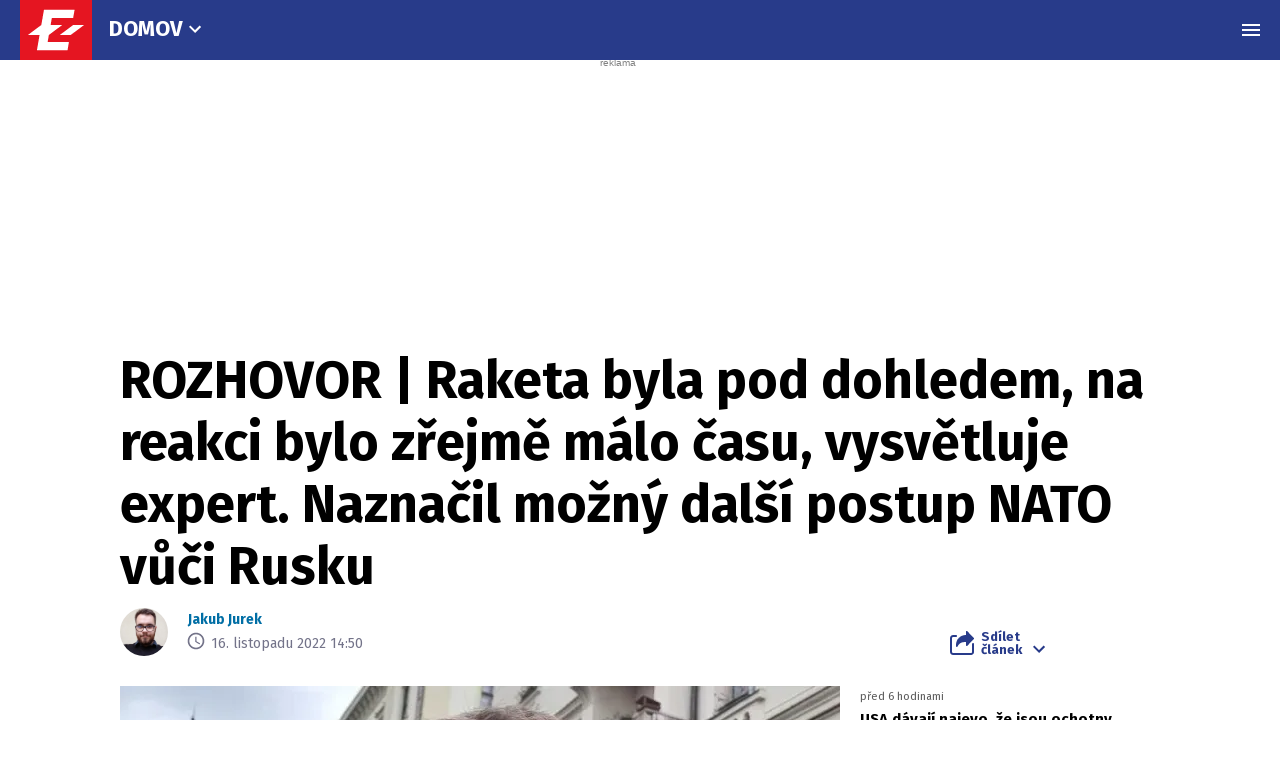

--- FILE ---
content_type: text/html; charset=UTF-8
request_url: https://eurozpravy.cz/rozhovor/raketa-byla-pod-dohledem-na-reakci-bylo-zrejme-malo-casu-vysvetluje-expert-naznacil-mozny-dalsi-postup-nato-vuci-rusku.vu30rqwd
body_size: 32557
content:
<!DOCTYPE html>
<html lang="cs" class="no-js" style="min-height: 101vh;">
<head>
    <meta charset="utf-8"/>
    <!-- [if IE]>
    <meta http-equiv="X-UA-Compatible" content="IE=edge"><![endif] -->

    <script type="text/javascript" src="https://8cf11e0fb609.edge.sdk.awswaf.com/8cf11e0fb609/f08804ef92ba/challenge.js"
            defer></script>
    <script type="text/javascript" src="https://8cf11e0fb609.edge.captcha-sdk.awswaf.com/8cf11e0fb609/jsapi.js"
            defer></script>

    <!-- Google tag (gtag.js) -->
    <script async src="https://www.googletagmanager.com/gtag/js?id=G-0S36Y36SF5"></script>
    <script>
      window.dataLayer = window.dataLayer || [];

      function gtag() {
        dataLayer.push(arguments);
      }

      gtag('js', new Date());

      gtag('config', 'G-0S36Y36SF5');
    </script>

            <script async
                src="https://pagead2.googlesyndication.com/pagead/js/adsbygoogle.js?client=ca-pub-2177768554504395"
                crossorigin="anonymous"></script>
    
    <meta name="description"
          content="Raketu, která v pohraničním městě Przewodów na pomezí Polska a Ukrajiny zabila dva civilisty, zřejmě vypálily síly ukrajinské protivzdušné obrany. „Nebýt útoků Ruska na Ukrajinu, nedošlo by ani k nynějším obětem v Polsku, mám totiž pocit, že si mnozí bohužel pletou příčinu a následek,“ řekl vojenský historik Tomáš Řepa z Univerzity obrany v Brně při rozhovoru pro EuroZprávy.cz. Aktivace článku 5 o společné obraně podle jeho slov momentálně nepřichází v úvahu. "/>
    <meta name="viewport"
          content="width=device-width, initial-scale=1.0, shrink-to-fit=no"/>

        <script type="application/ld+json">
        {
            "@context": "https://schema.org",
            "@type": "Article",
        "headline": "Raketa byla pod dohledem, na reakci bylo zřejmě málo času, vysvětluje expert. Naznačil možný další postup NATO vůči Rusku",
        "image": [
                "https://cd1.incdatagate.cz/images/1ed5656e-3be0-66a2-b86f-575dc9cded0d/720x405.jpg"
        ],
        "datePublished": "2022-11-16T14:50:00+01:00",
        "dateModified": "2022-11-16T14:50:00+01:00",
        "author": [
                {"name": "Jakub Jurek"}
        ],
        "discussionUrl": "https://eurozpravy.cz/rozhovor/raketa-byla-pod-dohledem-na-reakci-bylo-zrejme-malo-casu-vysvetluje-expert-naznacil-mozny-dalsi-postup-nato-vuci-rusku.vu30rqwd/diskuze"
    }
    </script>

    <meta name="article:published-at" content="2022-11-16T14:50:00+01:00"/>
    <meta name="article:updated-at" content="2022-11-16T14:50:00+01:00"/>

        <meta name="szn:permalink"
          content="eurozpravy.cz/rozhovor/raketa-byla-pod-dohledem-na-reakci-bylo-zrejme-malo-casu-vysvetluje-expert-naznacil-mozny-dalsi-postup-nato-vuci-rusku.vu30rqwd"/>
                                    
    <meta name="twitter:card" content="summary_large_image"/>
    <meta name="twitter:title" content="Rozhovor | Raketa byla pod dohledem, na reakci bylo zřejmě málo času, vysvětluje expert. Naznačil možný další postup NATO vůči Rusku"/>
    <meta name="twitter:site" content="@EuroZpravycz"/>
    <meta name="twitter:description"
          content="Raketu, která v pohraničním městě Przewodów na pomezí Polska a Ukrajiny zabila dva civilisty, zřejmě vypálily síly ukrajinské protivzdušné obrany. „Nebýt útoků Ruska na Ukrajinu, nedošlo by ani k nynějším obětem v Polsku, mám totiž pocit, že si mnozí bohužel pletou příčinu a následek,“ řekl vojenský historik Tomáš Řepa z Univerzity obrany v Brně při rozhovoru pro EuroZprávy.cz. Aktivace článku 5 o společné obraně podle jeho slov momentálně nepřichází v úvahu. "/>
    <meta name="twitter:image"
          content="https://cd1.incdatagate.cz/images/1ed5656e-3be0-66a2-b86f-575dc9cded0d/720x405.jpg"/>
    <meta property="og:title" content="Rozhovor | Raketa byla pod dohledem, na reakci bylo zřejmě málo času, vysvětluje expert. Naznačil možný další postup NATO vůči Rusku"/>
    <meta property="og:description"
          content="Raketu, která v pohraničním městě Przewodów na pomezí Polska a Ukrajiny zabila dva civilisty, zřejmě vypálily síly ukrajinské protivzdušné obrany. „Nebýt útoků Ruska na Ukrajinu, nedošlo by ani k nynějším obětem v Polsku, mám totiž pocit, že si mnozí bohužel pletou příčinu a následek,“ řekl vojenský historik Tomáš Řepa z Univerzity obrany v Brně při rozhovoru pro EuroZprávy.cz. Aktivace článku 5 o společné obraně podle jeho slov momentálně nepřichází v úvahu. "/>
    <meta property="og:image"
          content="https://cd1.incdatagate.cz/images/1ed5656e-3be0-66a2-b86f-575dc9cded0d/720x405.jpg"/>
    <meta property="og:site_name" content="EuroZprávy.cz"/>

    <title>Rozhovor | Raketa byla pod dohledem, na reakci bylo zřejmě málo času, vysvětluje expert. Naznačil možný další postup NATO vůči Rusku</title>

    <link rel="stylesheet"
          href="https://fonts.googleapis.com/css2?family=Fira+Sans:wght@400;700&family=Hind+Guntur:wght@400;700&family=Oswald:wght@400;700&display=fallback"/>

    
    <link rel="stylesheet"
          href="/assets/css/style.1767874175989.css"
          media="screen,handheld"/>
    <link rel="stylesheet"
          href="/assets/css/print.1767874175989.css"
          media="print"/>
    
    
    <link rel="apple-touch-icon"
          sizes="180x180"
          href="/assets/img/favicon/apple-touch-icon.png"/>
    <link rel="icon"
          type="image/png"
          sizes="32x32"
          href="/assets/img/favicon/favicon-32x32.png"/>
    <link rel="icon"
          type="image/png"
          sizes="16x16"
          href="/assets/img/favicon/favicon-16x16.png"/>
    <link rel="manifest"
          href="/assets/img/favicon/site.webmanifest"/>
    <link rel="mask-icon"
          href="/assets/img/favicon/safari-pinned-tab.svg"
          color="#ff0000"/>
    <meta name="msapplication-TileColor" content="#da532c"/>
    <meta name="theme-color" content="#ffffff"/>

    
            <link rel="preload" as="script" href="/js/app.js?v=1767874175989"/>
    
    
    <link rel="shortcut icon" href="/assets/img/favicon.ico"/>

    <script>
      (function () {
        let className = document.documentElement.className;
        className = className.replace('no-js', 'js');

        (function () {
          let mediaHover = window.matchMedia('(hover: none), (pointer: coarse), (pointer: none)');
          mediaHover.addListener(function (media) {
            document.documentElement.classList[media.matches ? 'add' : 'remove']('no-hoverevents');
            document.documentElement.classList[!media.matches ? 'add' : 'remove']('hoverevents');
          });
          className += (mediaHover.matches ? ' no-hoverevents' : ' hoverevents');
        })();

        // var supportsCover = 'CSS' in window && typeof CSS.supports === 'function' && CSS.supports('object-fit: cover');
        // className += (supportsCover ? ' ' : ' no-') + 'objectfit';

        // fix iOS zoom issue: https://docs.google.com/document/d/1KclJmXyuuErcvit-kwCC6K2J7dClRef43oyGVCqWxFE/edit#heading=h.sgbqg5nzhvu9
        let ua = navigator.userAgent.toLowerCase();
        let isIOS = /ipad|iphone|ipod/.test(ua) && !window.MSStream;

        if (isIOS === true) {
          let viewportTag = document.querySelector("meta[name=viewport]");
          viewportTag.setAttribute("content", "width=device-width, initial-scale=1.0, minimum-scale=1.0, maximum-scale=1.0, user-scalable=no");
        }

        document.documentElement.className = className;
      }());
    </script>

    <script src="https://ssp.seznam.cz/static/js/ssp.js"></script>
    <script src="/js/sklik.js?v=1767874175989"></script>
</head>
<body data-controller="Header">
<div id="fb-root"></div>
<script async defer crossorigin="anonymous"
        src="https://connect.facebook.net/cs_CZ/sdk.js#xfbml=1&version=v15.0"></script>

<div id="anchor-top"></div>

<p class="m-accessibility">
    <a title="Přejít k obsahu (Klávesová zkratka: Alt + 2)"
       accesskey="2"
       href="#main">
        Přejít k obsahu
    </a>
    <span class="hide">|</span>
    <a href="#menu-main">Přejít k hlavnímu menu</a>
    <span class="hide">|</span>
    <a href="#form-search">Přejít k vyhledávání</a>
</p>

    
<header role="banner" class="header header--article" data-Header-target="header">
	<div class="header__holder " data-scroll-lock-fill-gap data-controller="StickyHeader">
		<div class="header__main">
										


<a href="/" class="header__symbol-logo" aria-label="EuroZprávy.cz">
    <p class="header__symbol">
        <span class="symbol" >
                        <svg xmlns="http://www.w3.org/2000/svg" xmlns:xlink="http://www.w3.org/1999/xlink" viewBox="0 0 282 235">
                <path id="ez-symbol-path" fill="currentColor" d="M213.975461,38 L208.105351,70.1552915 L124.736571,70.1552915 L119.860496,98.0193213 L165.325821,98.0193213 L113.05341,136.920323 L112.979333,137.332751 L108.164321,164.84672 L191.534101,164.84672 L186.245597,197 L66.185625,197 L76.6515191,136.979673 L31,136.979673 L83.3534952,98.0193213 L83.4455911,98.0193213 L93.9114851,38 L213.975461,38 Z M251,98.0193213 L198.643502,136.979673 L155.907017,136.979673 L208.261513,98.0193213 L251,98.0193213 Z"></path>
                <mask id="ez-symbol-mask" fill="#fff">
                    <use xlink:href="#ez-symbol-path"></use>
                </mask>
                <polyline id="ez-symbol-line" fill="none" stroke="#e51521" stroke-width="3" stroke-linecap="square" mask="url(#ez-symbol-mask)" points="211 54.08 109.5 54.08 88 180.93 190 180.925" opacity="0"></polyline>
            </svg>
        </span>
    </p>
    <p class="header__logo ">
        <span class="logo logo--link">
            <span class="icon-svg icon-svg--logo-blank logo__icon" aria-hidden="true">
                <svg class="icon-svg__svg" xmlns:xlink="https://www.w3.org/1999/xlink">
                    <use xlink:href="/assets/img/bg/icons-svg.svg#icon-logo-blank" width="100%" height="100%" focusable="false"></use>
                </svg>
            </span>
		    <span class="u-vhide">EuroZprávy.cz</span>
        </span>
    </p>
</a>
			
										<div class="header__menu header__menu--article">
							
	<nav class="m-main m-main--category">
		<ul class="m-main__list">
							<li class="m-main__item"  >
					
					
											<a href="/domaci"  class="m-main__link">
													
						
						
						Domov

													

<span class="icon-svg icon-svg--chevron-down m-main__link-icon" aria-hidden="true">
			<svg
			class="icon-svg__svg"
			xmlns:xlink="https://www.w3.org/1999/xlink"
		>
			<use
				xlink:href="/assets/img/bg/icons-svg.svg#icon-chevron-down"
				width="100%"
				height="100%"
				focusable="false"
			></use>
		</svg>
	</span>
											
						</a>
					
											<div class="m-main__sub-holder ">
							<ul class="m-main__sub-list">
																											<li class="m-main__sub-item is-active" >
																							<a href="/domaci" class="m-main__sub-link ">
													Domov
												</a>
																					</li>
																																				<li class="m-main__sub-item " >
																							<a href="/zahranicni" class="m-main__sub-link ">
													Svět
												</a>
																					</li>
																																				<li class="m-main__sub-item " >
																							<a href="/sport" class="m-main__sub-link ">
													Sport
												</a>
																					</li>
																																				<li class="m-main__sub-item " >
																							<a href="/ekonomika" class="m-main__sub-link ">
													Byznys
												</a>
																					</li>
																																				<li class="m-main__sub-item " >
																							<a href="/kultura" class="m-main__sub-link ">
													Kultura
												</a>
																					</li>
																																				<li class="m-main__sub-item " >
																							<a href="/ekonomika/logistika" class="m-main__sub-link ">
													Logistika
												</a>
																					</li>
																																				<li class="m-main__sub-item " >
																							<a href="/pocasi" class="m-main__sub-link ">
													Počasí
												</a>
																					</li>
																																				<li class="m-main__sub-item " >
																							<a href="/krimi" class="m-main__sub-link ">
													Krimi
												</a>
																					</li>
																																				<li class="m-main__sub-item " >
																							<a href="/magazin" class="m-main__sub-link ">
													Magazín
												</a>
																					</li>
																								</ul>
						</div>
									</li>
					</ul>
	</nav>
	
				</div>
			
							<p class="header__article">
					Raketa byla pod dohledem, na reakci bylo zřejmě málo času, vysvětluje expert. Naznačil možný další postup NATO vůči Rusku
				</p>
			

										

										<div class="header__menu">
							
	<nav id="menu-main" class="m-main m-main--article">
		<ul class="m-main__list">
							<li class="m-main__item"  >
					
					
											<a href="/nazory"  class="m-main__link is-current">
													
						
						
						Názory

											
						</a>
					
									</li>
							<li class="m-main__item"  >
					
					
											<a href="/domaci/politika"  class="m-main__link">
													
						
						
						Politika

											
						</a>
					
									</li>
							<li class="m-main__item"  >
					
					
											<a href="/domaci/zdravotnictvi"  class="m-main__link">
													
						
						
						Zdravotnictví

											
						</a>
					
									</li>
							<li class="m-main__item"  >
					
					
											<a href="/domaci/duchody"  class="m-main__link">
													
						
						
						Důchody a soc. dávky

											
						</a>
					
									</li>
							<li class="m-main__item"  >
					
					
											<a href="/domaci/armada-a-policie"  class="m-main__link">
													
						
						
						Armáda a policie

											
						</a>
					
									</li>
							<li class="m-main__item"  >
					
					
											<button type="button" class="m-main__more-btn as-link">
													
						
						
						Další

													

<span class="icon-svg icon-svg--chevron-down m-main__link-icon" aria-hidden="true">
			<svg
			class="icon-svg__svg"
			xmlns:xlink="https://www.w3.org/1999/xlink"
		>
			<use
				xlink:href="/assets/img/bg/icons-svg.svg#icon-chevron-down"
				width="100%"
				height="100%"
				focusable="false"
			></use>
		</svg>
	</span>
											
						</button>
					
											<div class="m-main__sub-holder  m-main__sub-holder-more ">
							<ul class="m-main__sub-list">
																											<li class="m-main__sub-item " >
																							<a href="/domaci/skolstvi" class="m-main__sub-link ">
													Školství
												</a>
																					</li>
																																				<li class="m-main__sub-item " >
																							<a href="/domaci/doprava" class="m-main__sub-link ">
													Doprava
												</a>
																					</li>
																																				<li class="m-main__sub-item " >
																							<a href="/domaci/ekologie-a-zemedelstvi" class="m-main__sub-link ">
													Ekologie a zemědělství
												</a>
																					</li>
																																				<li class="m-main__sub-item " >
																							<a href="/domaci/spolecnost" class="m-main__sub-link ">
													Zajímavosti
												</a>
																					</li>
																																				<li class="m-main__sub-item " >
																							<a href="/domaci/zivot" class="m-main__sub-link ">
													Život
												</a>
																					</li>
																																				<li class="m-main__sub-item " >
																							<a href="/domaci/verejna-sprava" class="m-main__sub-link ">
													Veřejná správa
												</a>
																					</li>
																																				<li class="m-main__sub-item " >
																							<a href="/crosscheck" class="m-main__sub-link ">
													CrossCheck
												</a>
																					</li>
																								</ul>
						</div>
									</li>
					</ul>
	</nav>
	
				</div>
			
			
			
			
			
							<div class="header__menu-toggle">
					






<button class="button button--blank button--icon-only" type="button" data-action="Header#toggleNavigation">
	<span class="button__text">
														

<span class="icon-svg icon-svg--menu button__icon button__icon--before" aria-hidden="true">
			<svg
			class="icon-svg__svg"
			xmlns:xlink="https://www.w3.org/1999/xlink"
		>
			<use
				xlink:href="/assets/img/bg/icons-svg.svg#icon-menu"
				width="100%"
				height="100%"
				focusable="false"
			></use>
		</svg>
	</span>
									

<span class="icon-svg icon-svg--close button__icon button__icon--before" aria-hidden="true">
			<svg
			class="icon-svg__svg"
			xmlns:xlink="https://www.w3.org/1999/xlink"
		>
			<use
				xlink:href="/assets/img/bg/icons-svg.svg#icon-close"
				width="100%"
				height="100%"
				focusable="false"
			></use>
		</svg>
	</span>
									
		
					<span class="u-vhide">Menu</span>
		
		
			</span>
</button>
				</div>
			
					</div>

							<div class="header__navigation" data-Header-target="navigation">
						<div class="navigation-overlay">
				<div class="navigation-overlay__content navigation-overlay__content--top">
						<nav class="m-mega">
		<div class="m-mega__holder">
							<div class="m-mega__group" data-controller="ClassToggler">
											<p class="m-mega__group-title h4">
															<a href="/zpravodajstvi"  class="m-mega__group-link">
							
								
								
								Zpravodajství

															</a>
							
							<button class="m-mega__toggle-btn as-link" type="button" data-action="ClassToggler#toggle">
								

<span class="icon-svg icon-svg--angle-down" aria-hidden="true">
			<svg
			class="icon-svg__svg"
			xmlns:xlink="https://www.w3.org/1999/xlink"
		>
			<use
				xlink:href="/assets/img/bg/icons-svg.svg#icon-angle-down"
				width="100%"
				height="100%"
				focusable="false"
			></use>
		</svg>
	</span>
							</button>
						</p>
					
											<ul class="m-mega__list">
																								<li class="m-mega__item">
																							<a href="/domaci"  class="m-mega__link">
													Domov
												</a>
																				</li>
																																<li class="m-mega__item">
																							<a href="/zahranicni"  class="m-mega__link">
													Svět
												</a>
																				</li>
																																<li class="m-mega__item">
																							<a href="/sport"  class="m-mega__link">
													Sport
												</a>
																				</li>
																																<li class="m-mega__item">
																							<a href="/ekonomika"  class="m-mega__link">
													Byznys
												</a>
																				</li>
																																<li class="m-mega__item">
																							<a href="/kultura"  class="m-mega__link">
													Kultura
												</a>
																				</li>
																																<li class="m-mega__item">
																							<a href="/ekonomika/logistika"  class="m-mega__link">
													Logistika
												</a>
																				</li>
																																<li class="m-mega__item">
																							<a href="/pocasi"  class="m-mega__link">
													Počasí
												</a>
																				</li>
																																<li class="m-mega__item">
																							<a href="/krimi"  class="m-mega__link">
													Krimi
												</a>
																				</li>
																																<li class="m-mega__item">
																							<a href="/magazin"  class="m-mega__link">
													Magazín
												</a>
																				</li>
																																<li class="m-mega__item">
																							<a href="/byznys-markettalk"  class="m-mega__link">
													MARKETtalk
												</a>
																				</li>
																																<li class="m-mega__item">
																							<a href="/crosscheck"  class="m-mega__link">
													CrossCheck
												</a>
																				</li>
																																<li class="m-mega__item">
																							<a href="/tema/covid-19"  class="m-mega__link">
													Covid-19
												</a>
																				</li>
																					</ul>
									</div>
							<div class="m-mega__group" data-controller="ClassToggler">
											<p class="m-mega__group-title h4">
															<a href="/nazory"  class="m-mega__group-link">
							
								
								
								Názory

															</a>
							
							<button class="m-mega__toggle-btn as-link" type="button" data-action="ClassToggler#toggle">
								

<span class="icon-svg icon-svg--angle-down" aria-hidden="true">
			<svg
			class="icon-svg__svg"
			xmlns:xlink="https://www.w3.org/1999/xlink"
		>
			<use
				xlink:href="/assets/img/bg/icons-svg.svg#icon-angle-down"
				width="100%"
				height="100%"
				focusable="false"
			></use>
		</svg>
	</span>
							</button>
						</p>
					
											<ul class="m-mega__list">
																								<li class="m-mega__item">
																							<a href="/nazory/rozhovory"  class="m-mega__link">
													Rozhovory
												</a>
																				</li>
																																<li class="m-mega__item">
																							<a href="/nazory/glosy"  class="m-mega__link">
													Glosy
												</a>
																				</li>
																																<li class="m-mega__item">
																							<a href="/nazory/komentare"  class="m-mega__link">
													Komentáře
												</a>
																				</li>
																																<li class="m-mega__item">
																							<a href="/nazory/podcasty"  class="m-mega__link">
													Podcasty
												</a>
																				</li>
																					</ul>
									</div>
							<div class="m-mega__group" data-controller="ClassToggler">
											<p class="m-mega__group-title h4">
															<a href="/kraje"  class="m-mega__group-link">
							
								
								
								Kraje

															</a>
							
							<button class="m-mega__toggle-btn as-link" type="button" data-action="ClassToggler#toggle">
								

<span class="icon-svg icon-svg--angle-down" aria-hidden="true">
			<svg
			class="icon-svg__svg"
			xmlns:xlink="https://www.w3.org/1999/xlink"
		>
			<use
				xlink:href="/assets/img/bg/icons-svg.svg#icon-angle-down"
				width="100%"
				height="100%"
				focusable="false"
			></use>
		</svg>
	</span>
							</button>
						</p>
					
											<ul class="m-mega__list">
																								<li class="m-mega__item">
																							<a href="/kraje/praha"  class="m-mega__link">
													Praha
												</a>
																				</li>
																																<li class="m-mega__item">
																							<a href="/kraje/stredocesky-kraj"  class="m-mega__link">
													Středočeský kraj
												</a>
																				</li>
																																<li class="m-mega__item">
																							<a href="/kraje/jihomoravsky-kraj"  class="m-mega__link">
													Jihomoravský kraj
												</a>
																				</li>
																																<li class="m-mega__item">
																							<a href="/kraje/moravskoslezsky-kraj"  class="m-mega__link">
													Moravskoslezský kraj
												</a>
																				</li>
																																<li class="m-mega__item">
																							<a href="/kraje/ustecky-kraj"  class="m-mega__link">
													Ústecký kraj
												</a>
																				</li>
																																<li class="m-mega__item">
																							<a href="/kraje/jihocesky-kraj"  class="m-mega__link">
													Jihočeský kraj
												</a>
																				</li>
																																<li class="m-mega__item">
																							<a href="/kraje/olomoucky-kraj"  class="m-mega__link">
													Olomoucký kraj
												</a>
																				</li>
																																<li class="m-mega__item">
																							<a href="/kraje/plzensky-kraj"  class="m-mega__link">
													Plzeňský kraj
												</a>
																				</li>
																																<li class="m-mega__item">
																							<a href="/kraje/zlinsky-kraj"  class="m-mega__link">
													Zlínský kraj
												</a>
																				</li>
																																<li class="m-mega__item">
																							<a href="/kraje/kralovehradecky-kraj"  class="m-mega__link">
													Královéhradecký kraj
												</a>
																				</li>
																																<li class="m-mega__item">
																							<a href="/kraje/pardubicky-kraj"  class="m-mega__link">
													Pardubický kraj
												</a>
																				</li>
																																<li class="m-mega__item">
																							<a href="/kraje/liberecky-kraj"  class="m-mega__link">
													Liberecký kraj
												</a>
																				</li>
																																<li class="m-mega__item">
																							<a href="/kraje/karlovarsky-kraj"  class="m-mega__link">
													Karlovarský kraj
												</a>
																				</li>
																																<li class="m-mega__item">
																							<a href="/kraje/kraj-vysocina"  class="m-mega__link">
													Kraj Vysočina
												</a>
																				</li>
																					</ul>
									</div>
							<div class="m-mega__group" data-controller="ClassToggler">
											<p class="m-mega__group-title h4">
															<a href="/sport"  class="m-mega__group-link">
							
								
								
								Sport

															</a>
							
							<button class="m-mega__toggle-btn as-link" type="button" data-action="ClassToggler#toggle">
								

<span class="icon-svg icon-svg--angle-down" aria-hidden="true">
			<svg
			class="icon-svg__svg"
			xmlns:xlink="https://www.w3.org/1999/xlink"
		>
			<use
				xlink:href="/assets/img/bg/icons-svg.svg#icon-angle-down"
				width="100%"
				height="100%"
				focusable="false"
			></use>
		</svg>
	</span>
							</button>
						</p>
					
											<ul class="m-mega__list">
																								<li class="m-mega__item">
																							<a href="/sport/hokej"  class="m-mega__link">
													Hokej
												</a>
																				</li>
																																<li class="m-mega__item">
																							<a href="/sport/fotbal"  class="m-mega__link">
													Fotbal
												</a>
																				</li>
																																<li class="m-mega__item">
																							<a href="/sport/tenis"  class="m-mega__link">
													Tenis
												</a>
																				</li>
																																<li class="m-mega__item">
																							<a href="/sport/motorsport"  class="m-mega__link">
													Motorsport
												</a>
																				</li>
																																<li class="m-mega__item">
																							<a href="/sport/formule"  class="m-mega__link">
													Formule
												</a>
																				</li>
																																<li class="m-mega__item">
																							<a href="/sport/micove-sporty"  class="m-mega__link">
													Míčové sporty
												</a>
																				</li>
																																<li class="m-mega__item">
																							<a href="/sport/lyzovani"  class="m-mega__link">
													Lyžování
												</a>
																				</li>
																																<li class="m-mega__item">
																							<a href="/sport/zimni-sporty"  class="m-mega__link">
													Zimní sporty
												</a>
																				</li>
																																<li class="m-mega__item">
																							<a href="/sport/ostatni"  class="m-mega__link">
													Ostatní sporty
												</a>
																				</li>
																					</ul>
									</div>
							<div class="m-mega__group" data-controller="ClassToggler">
											<p class="m-mega__group-title h4">
															<a href="/magaziny"  class="m-mega__group-link">
							
								
								
								Magazíny

															</a>
							
							<button class="m-mega__toggle-btn as-link" type="button" data-action="ClassToggler#toggle">
								

<span class="icon-svg icon-svg--angle-down" aria-hidden="true">
			<svg
			class="icon-svg__svg"
			xmlns:xlink="https://www.w3.org/1999/xlink"
		>
			<use
				xlink:href="/assets/img/bg/icons-svg.svg#icon-angle-down"
				width="100%"
				height="100%"
				focusable="false"
			></use>
		</svg>
	</span>
							</button>
						</p>
					
											<ul class="m-mega__list">
																								<li class="m-mega__item">
																							<a href="/veda-a-technika"  class="m-mega__link">
													Tech+
												</a>
																				</li>
																																<li class="m-mega__item">
																							<a href="/auto-moto"  class="m-mega__link">
													Auto/Moto
												</a>
																				</li>
																																<li class="m-mega__item">
																							<a href="/cestovani"  class="m-mega__link">
													Cestování
												</a>
																				</li>
																					</ul>
									</div>
							<div class="m-mega__group" data-controller="ClassToggler">
											<p class="m-mega__group-title h4">
															<a href="https://stars24.cz/"  target="_blank"  class="m-mega__group-link">
							
								
								
								STARS24

															</a>
							
							<button class="m-mega__toggle-btn as-link" type="button" data-action="ClassToggler#toggle">
								

<span class="icon-svg icon-svg--angle-down" aria-hidden="true">
			<svg
			class="icon-svg__svg"
			xmlns:xlink="https://www.w3.org/1999/xlink"
		>
			<use
				xlink:href="/assets/img/bg/icons-svg.svg#icon-angle-down"
				width="100%"
				height="100%"
				focusable="false"
			></use>
		</svg>
	</span>
							</button>
						</p>
					
											<ul class="m-mega__list">
																								<li class="m-mega__item">
																							<a href="https://stars24.cz/zpravy"  target="_blank"  class="m-mega__link">
													Zprávy
												</a>
																				</li>
																																<li class="m-mega__item">
																							<a href="https://stars24.cz/celebrity"  target="_blank"  class="m-mega__link">
													Celebrity
												</a>
																				</li>
																																<li class="m-mega__item">
																							<a href="https://stars24.cz/lifestyle"  target="_blank"  class="m-mega__link">
													Lifestyle
												</a>
																				</li>
																																<li class="m-mega__item">
																							<a href="https://stars24.cz/magazin"  target="_blank"  class="m-mega__link">
													Magazín
												</a>
																				</li>
																																<li class="m-mega__item">
																							<a href="https://stars24.cz/zabava"  target="_blank"  class="m-mega__link">
													Zábava
												</a>
																				</li>
																																<li class="m-mega__item">
																							<a href="https://stars24.cz/kultura"  target="_blank"  class="m-mega__link">
													Kultura
												</a>
																				</li>
																					</ul>
									</div>
					</div>
	</nav>

	
		</div>
	
				<div class="navigation-overlay__content navigation-overlay__content--bottom">
					<div class="grid grid--space-between grid--bottom">
			<div class="grid__cell grid__cell--y-0 u-text-center">
				
<p class="link-trust link-trust--lg">
	
			<a href="/info/proc-duverovat-zpravodajstvi-eurozpravy" class="link-trust__link">
					<span class="link-trust__icon link-trust__icon--before">
			

<span class="icon-svg icon-svg--check-decorated" aria-hidden="true">
			<svg
			class="icon-svg__svg"
			xmlns:xlink="https://www.w3.org/1999/xlink"
		>
			<use
				xlink:href="/assets/img/bg/icons-svg.svg#icon-check-decorated"
				width="100%"
				height="100%"
				focusable="false"
			></use>
		</svg>
	</span>
		</span>

		Proč důvěřovat zpravodajství EuroZprávy.cz

		<span class="link-trust__icon link-trust__icon--after">
			

<span class="icon-svg icon-svg--chevron-right" aria-hidden="true">
			<svg
			class="icon-svg__svg"
			xmlns:xlink="https://www.w3.org/1999/xlink"
		>
			<use
				xlink:href="/assets/img/bg/icons-svg.svg#icon-chevron-right"
				width="100%"
				height="100%"
				focusable="false"
			></use>
		</svg>
	</span>
		</span>
	
		</a>
	</p>
			</div>
			<div class="grid__cell size--auto@xl">
				<div class="grid grid--middle grid--center grid--left@xl">
					<div class="grid__cell size--auto@md u-text-center">
						

<span class="symbol symbol--sm" >
			<a href="/" class="symbol__link" aria-label="Eurozprávy">
					<svg xmlns="http://www.w3.org/2000/svg" xmlns:xlink="http://www.w3.org/1999/xlink" viewBox="0 0 282 235">
			<path id="ez-symbol-path" fill="currentColor" d="M213.975461,38 L208.105351,70.1552915 L124.736571,70.1552915 L119.860496,98.0193213 L165.325821,98.0193213 L113.05341,136.920323 L112.979333,137.332751 L108.164321,164.84672 L191.534101,164.84672 L186.245597,197 L66.185625,197 L76.6515191,136.979673 L31,136.979673 L83.3534952,98.0193213 L83.4455911,98.0193213 L93.9114851,38 L213.975461,38 Z M251,98.0193213 L198.643502,136.979673 L155.907017,136.979673 L208.261513,98.0193213 L251,98.0193213 Z"></path>
			<mask id="ez-symbol-mask" fill="#fff">
				<use xlink:href="#ez-symbol-path"></use>
			</mask>
			<polyline id="ez-symbol-line" fill="none" stroke="#e51521" stroke-width="3" stroke-linecap="square" mask="url(#ez-symbol-mask)" points="211 54.08 109.5 54.08 88 180.93 190 180.925" opacity="0"></polyline>
		</svg>
			</a>
	</span>
					</div>

					<div class="grid__cell size--auto@md">
        					<nav class="m-footer-side">
		<ul class="m-footer-side__list">
												<li class="m-footer-side__item">
						<a href="/info/eticky-kodex" class="m-footer-side__link">Etický kodex</a>
					</li>
																<li class="m-footer-side__item">
						<a href="/info/redakce" class="m-footer-side__link">Redakce</a>
					</li>
																<li class="m-footer-side__item">
						<a href="/info/kontakt" class="m-footer-side__link">Kontakt</a>
					</li>
																<li class="m-footer-side__item">
						<a href="/info/vydavatel" class="m-footer-side__link">Vydavatel</a>
					</li>
																<li class="m-footer-side__item">
						<a href="/info/inzerce" class="m-footer-side__link">Inzerce</a>
					</li>
																<li class="m-footer-side__item">
						<a href="/info/osobni-udaje-cookies" class="m-footer-side__link">Osobní údaje / Cookies</a>
					</li>
																<li class="m-footer-side__item">
						<a href="/info/volna-mista" class="m-footer-side__link">Volná místa</a>
					</li>
									</ul>
	</nav>


						<p class="u-mb-0 u-text-center u-text-left@md">
							Provozovatelem zpravodajského serveru <strong>EuroZprávy.cz</strong> je <strong>INCORP MEDIA GROUP s.r.o.</strong>, IC:&nbsp;<strong>118 23 054</strong>.
						</p>
					</div>
				</div>
			</div>

			<div class="grid__cell size--auto@xl u-text-center">
				
	<nav class="m-socials">
					<p class="m-socials__title">Sleduj EuroZprávy.cz</p>
		
		<ul class="m-socials__list">
												<li class="m-socials__item">
						<a href="https://www.facebook.com/EuroZpravy.cz/" class="m-socials__link m-socials__link--facebook" target="_blank" rel="noopener noreferrer" >
							<span class="u-vhide">Přejít na Facebook</span>

							

<span class="icon-svg icon-svg--facebook" aria-hidden="true">
			<svg
			class="icon-svg__svg"
			xmlns:xlink="https://www.w3.org/1999/xlink"
		>
			<use
				xlink:href="/assets/img/bg/icons-svg.svg#icon-facebook"
				width="100%"
				height="100%"
				focusable="false"
			></use>
		</svg>
	</span>
						</a>
					</li>
																<li class="m-socials__item">
						<a href="https://twitter.com/eurozpravycz" class="m-socials__link m-socials__link--twitter" target="_blank" rel="noopener noreferrer" >
							<span class="u-vhide">Přejít na Twitter</span>

							

<span class="icon-svg icon-svg--twitter" aria-hidden="true">
			<svg
			class="icon-svg__svg"
			xmlns:xlink="https://www.w3.org/1999/xlink"
		>
			<use
				xlink:href="/assets/img/bg/icons-svg.svg#icon-twitter"
				width="100%"
				height="100%"
				focusable="false"
			></use>
		</svg>
	</span>
						</a>
					</li>
																<li class="m-socials__item">
						<a href="https://www.instagram.com/eurozpravycz/" class="m-socials__link m-socials__link--instagram" target="_blank" rel="noopener noreferrer" >
							<span class="u-vhide">Přejít na Instagram</span>

							

<span class="icon-svg icon-svg--instagram" aria-hidden="true">
			<svg
			class="icon-svg__svg"
			xmlns:xlink="https://www.w3.org/1999/xlink"
		>
			<use
				xlink:href="/assets/img/bg/icons-svg.svg#icon-instagram"
				width="100%"
				height="100%"
				focusable="false"
			></use>
		</svg>
	</span>
						</a>
					</li>
																<li class="m-socials__item">
						<a href="https://www.youtube.com/channel/UCCGLcJIrbzdgcViPNdOCgrA" class="m-socials__link m-socials__link--youtube" target="_blank" rel="noopener noreferrer" >
							<span class="u-vhide">Přejít na YouTube</span>

							

<span class="icon-svg icon-svg--youtube" aria-hidden="true">
			<svg
			class="icon-svg__svg"
			xmlns:xlink="https://www.w3.org/1999/xlink"
		>
			<use
				xlink:href="/assets/img/bg/icons-svg.svg#icon-youtube"
				width="100%"
				height="100%"
				focusable="false"
			></use>
		</svg>
	</span>
						</a>
					</li>
									</ul>
	</nav>
			</div>
		</div>
	
		</div>
	</div>
	
			</div>
			</div>
</header>


    <main role="main" id="main" class="main">
        <div class="main__bg__wrapper">
            <div class="main__bg " data-scroll-lock-fill-gap>
                                            <div id="352727205"
         class="ad-div px-ads px-ads--leaderboard "
         data-is-mobile="false">
        <script src="https://cdn.performax.cz/px2/flexo.js?1" async></script>
      <div id="PX_20437_543137534396874"></div>
      <script>
          window.px2 = window.px2 || { conf: {},queue: [] };
          px2.queue.push(function () {
              px2.render({
                  slot: {
                      id: 20437
                  },
                  elem: "PX_20437_543137534396874"
              })
          });
      </script>
        <script>
            var mobileQuery = window.matchMedia('(max-width: 749px)');
            var isMobileAd = false;

            if ((mobileQuery.matches && isMobileAd === false) || (!mobileQuery.matches && isMobileAd === true)) {
                document.getElementById('352727205').remove();
            }
        </script>
    </div>

            </div>
        </div>

        <div class="main__content px-main-content">
            <div class="b-article-head">
                <h1 class="b-article-head__title" data-target="Header.articleTitle">
                    ROZHOVOR | Raketa byla pod dohledem, na reakci bylo zřejmě málo času, vysvětluje expert. Naznačil možný další postup NATO vůči Rusku
                </h1>

                <div class="b-article-head__grid grid grid--bottom grid--y-10">
                    <div class="grid__cell size--article-main">
                                                                        	<div class="article-meta" data-controller="HoverAuthor">
		
					<div class="article-meta__images">
																																											<span class="article-meta__image">
								
																	<a href="/autor/jakub-jurek" class="article-meta__image-link" data-action="mouseover->HoverAuthor#mouseOver mouseout->HoverAuthor#mouseOut" data-target="HoverAuthor.authorThumb" data-index="0">
																			

												<span class="image-object"  data-controller="LazyImage">
		<span class="image-object__holder">
		<picture>
							<source srcset="https://cd1.incdatagate.cz/images/1eda18c4-fa54-69e0-8465-fb440e0818f5/720x405.webp" type="image/webp">
										<source srcset="https://cd1.incdatagate.cz/images/1eda18c4-fa54-69e0-8465-fb440e0818f5/720x405.jpg" type="image/jpeg">
						<img
				class="image-object__img"
				src="https://cd1.incdatagate.cz/images/1eda18c4-fa54-69e0-8465-fb440e0818f5/720x405.jpg"
				alt="Jakub Jurek"
				data-action="load->LazyImage#afterLoad"
				data-LazyImage-target="img"
			>
		</picture>
	</span>
				</span>
								
									</a>
																								</span>
																		</div>
		
		<div class="article-meta__content">
							<p class="article-meta__authors">
																					        																			<a href="/autor/jakub-jurek" class="article-meta__link" data-action="mouseover->HoverAuthor#mouseOver mouseout->HoverAuthor#mouseOut" data-target="HoverAuthor.authorLink" data-index="0">Jakub Jurek</a>
																																		</p>
			
			<p class="article-meta__info">
				<span class="article-meta__info-item">
					

<span class="icon-svg icon-svg--clock article-meta__info-icon" aria-hidden="true">
			<svg
			class="icon-svg__svg"
			xmlns:xlink="https://www.w3.org/1999/xlink"
		>
			<use
				xlink:href="/assets/img/bg/icons-svg.svg#icon-clock"
				width="100%"
				height="100%"
				focusable="false"
			></use>
		</svg>
	</span>

					16. listopadu 2022 14:50				</span>

							</p>
		</div>
	</div>
                    </div>

                    <div class="grid__cell size--article-side">
                        <div class="grid grid--bottom grid--right grid--center@md">
                            <div class="grid__cell size--auto">
                                
<div class="dropdown-share" data-controller="Dropdown">
	<button class="dropdown-share__btn as-link" type="button" data-action="click->Dropdown#toggle">
		

<span class="icon-svg icon-svg--share dropdown-share__btn-icon dropdown-share__btn-icon--before" aria-hidden="true">
			<svg
			class="icon-svg__svg"
			xmlns:xlink="https://www.w3.org/1999/xlink"
		>
			<use
				xlink:href="/assets/img/bg/icons-svg.svg#icon-share"
				width="100%"
				height="100%"
				focusable="false"
			></use>
		</svg>
	</span>

					Sdílet<br> článek
		
		

<span class="icon-svg icon-svg--chevron-down dropdown-share__btn-icon dropdown-share__btn-icon--after" aria-hidden="true">
			<svg
			class="icon-svg__svg"
			xmlns:xlink="https://www.w3.org/1999/xlink"
		>
			<use
				xlink:href="/assets/img/bg/icons-svg.svg#icon-chevron-down"
				width="100%"
				height="100%"
				focusable="false"
			></use>
		</svg>
	</span>
	</button>
				<div class="dropdown-share__content">
			<div class="dropdown-share__inner">
				                                        






<a class="button button--blank dropdown-share__btn dropdown-share__btn--facebook" href="https://www.facebook.com/sharer/sharer.php?u=https://eurozpravy.cz/rozhovor/raketa-byla-pod-dohledem-na-reakci-bylo-zrejme-malo-casu-vysvetluje-expert-naznacil-mozny-dalsi-postup-nato-vuci-rusku.vu30rqwd" data-controller="Button" data-action="Button#handleClick" target="_blank">
	<span class="button__text">
									

<span class="icon-svg icon-svg--facebook-circular button__icon button__icon--before" aria-hidden="true">
			<svg
			class="icon-svg__svg"
			xmlns:xlink="https://www.w3.org/1999/xlink"
		>
			<use
				xlink:href="/assets/img/bg/icons-svg.svg#icon-facebook-circular"
				width="100%"
				height="100%"
				focusable="false"
			></use>
		</svg>
	</span>
					
		
					Facebook
		
		
			</span>
</a>
                                        






<a class="button button--blank dropdown-share__btn dropdown-share__btn--twitter" href="https://twitter.com/share?via=eurozpravycz&url=https://eurozpravy.cz/rozhovor/raketa-byla-pod-dohledem-na-reakci-bylo-zrejme-malo-casu-vysvetluje-expert-naznacil-mozny-dalsi-postup-nato-vuci-rusku.vu30rqwd" data-controller="Button" data-action="Button#handleClick" target="_blank">
	<span class="button__text">
									

<span class="icon-svg icon-svg--twitter-circular button__icon button__icon--before" aria-hidden="true">
			<svg
			class="icon-svg__svg"
			xmlns:xlink="https://www.w3.org/1999/xlink"
		>
			<use
				xlink:href="/assets/img/bg/icons-svg.svg#icon-twitter-circular"
				width="100%"
				height="100%"
				focusable="false"
			></use>
		</svg>
	</span>
					
		
					X
		
		
			</span>
</a>
                                    
			</div>
		</div>
	</div>
                            </div>
                            <div class="grid__cell size--auto">
                                <div class="fb-like" data-href="https://eurozpravy.cz/rozhovor/raketa-byla-pod-dohledem-na-reakci-bylo-zrejme-malo-casu-vysvetluje-expert-naznacil-mozny-dalsi-postup-nato-vuci-rusku.vu30rqwd" data-width=""
                                     data-layout="button_count" data-action="like" data-size="small"
                                     data-share="false"></div>
                            </div>
                        </div>
                    </div>
                </div>
            </div>

            <div class="b-article-body">
                <div class="grid">
                    <div class="grid__cell size--article-main">
                                                                                                                                                                                        

<div class="b-gallery u-mb-30 b-gallery--carousel" data-controller="Gallery">
	
																<div class="b-gallery__main">
											<a href="/galerie/rozhovor/raketa-byla-pod-dohledem-na-reakci-bylo-zrejme-malo-casu-vysvetluje-expert-naznacil-mozny-dalsi-postup-nato-vuci-rusku.vu30rqwd"
							class="b-gallery__link">
							<figure class="b-gallery__figure">
								

												<span class="image-object image-object--16-9 image-object--fill"  data-controller="LazyImage">
		<span class="image-object__holder">
		<picture>
							<source srcset="https://cd1.incdatagate.cz/images/1ed5656e-3be0-66a2-b86f-575dc9cded0d/720x405.webp" type="image/webp">
										<source srcset="https://cd1.incdatagate.cz/images/1ed5656e-3be0-66a2-b86f-575dc9cded0d/720x405.jpg" type="image/jpeg">
						<img
				class="image-object__img"
				src="https://cd1.incdatagate.cz/images/1ed5656e-3be0-66a2-b86f-575dc9cded0d/720x405.jpg"
				alt="Tomáš Řepa" loading='lazy'
				data-action="load->LazyImage#afterLoad"
				data-LazyImage-target="img"
			>
		</picture>
	</span>
				</span>
							</figure>
													</a>
																<span class="media-object__caption">
													<b>
								Tomáš Řepa
							</b>
																					Foto: archiv Tomáše Řepy
													</span>
									</div>
						</div>

                        <div class="b-article-body__share">
                            <div class="grid grid--space-between grid--middle grid--y-10">
                                <div class="grid__cell size--auto">
                                    
<p class="link-trust link-trust--blue">
	
			<a href="/info/proc-duverovat-zpravodajstvi-eurozpravy" class="link-trust__link">
					<span class="link-trust__icon link-trust__icon--before">
			

<span class="icon-svg icon-svg--check-decorated" aria-hidden="true">
			<svg
			class="icon-svg__svg"
			xmlns:xlink="https://www.w3.org/1999/xlink"
		>
			<use
				xlink:href="/assets/img/bg/icons-svg.svg#icon-check-decorated"
				width="100%"
				height="100%"
				focusable="false"
			></use>
		</svg>
	</span>
		</span>

		Proč důvěřovat zpravodajství EuroZprávy.cz

		<span class="link-trust__icon link-trust__icon--after">
			

<span class="icon-svg icon-svg--chevron-right" aria-hidden="true">
			<svg
			class="icon-svg__svg"
			xmlns:xlink="https://www.w3.org/1999/xlink"
		>
			<use
				xlink:href="/assets/img/bg/icons-svg.svg#icon-chevron-right"
				width="100%"
				height="100%"
				focusable="false"
			></use>
		</svg>
	</span>
		</span>
	
		</a>
	</p>
                                </div>
                                <div class="grid__cell size--auto u-ml-auto">
                                    
	<p class="article-share">
		<span class="article-share__list grid grid--x-0 grid--y-0">
			<span class="article-share__item grid__cell size--auto">
				






<a class="button button--gray article-share__btn button--icon-only" href="https://www.facebook.com/sharer.php?u=https://eurozpravy.cz/rozhovor/raketa-byla-pod-dohledem-na-reakci-bylo-zrejme-malo-casu-vysvetluje-expert-naznacil-mozny-dalsi-postup-nato-vuci-rusku.vu30rqwd" rel="noreferrer" target="_blank">
	<span class="button__text">
									

<span class="icon-svg icon-svg--facebook-circular button__icon button__icon--before" aria-hidden="true">
			<svg
			class="icon-svg__svg"
			xmlns:xlink="https://www.w3.org/1999/xlink"
		>
			<use
				xlink:href="/assets/img/bg/icons-svg.svg#icon-facebook-circular"
				width="100%"
				height="100%"
				focusable="false"
			></use>
		</svg>
	</span>
					
		
					<span class="u-vhide">Facebook</span>
		
		
			</span>
</a>
			</span>
			<span class="article-share__item grid__cell size--auto">
				






<a class="button button--gray article-share__btn button--icon-only" href="https://twitter.com/share?via=eurozpravycz&url=https://eurozpravy.cz/rozhovor/raketa-byla-pod-dohledem-na-reakci-bylo-zrejme-malo-casu-vysvetluje-expert-naznacil-mozny-dalsi-postup-nato-vuci-rusku.vu30rqwd" rel="noreferrer" target="_blank">
	<span class="button__text">
									

<span class="icon-svg icon-svg--twitter-circular button__icon button__icon--before" aria-hidden="true">
			<svg
			class="icon-svg__svg"
			xmlns:xlink="https://www.w3.org/1999/xlink"
		>
			<use
				xlink:href="/assets/img/bg/icons-svg.svg#icon-twitter-circular"
				width="100%"
				height="100%"
				focusable="false"
			></use>
		</svg>
	</span>
					
		
					<span class="u-vhide">X</span>
		
		
			</span>
</a>
			</span>

							<span class="article-share__item grid__cell size--auto">
					






<a class="button button--gray article-share__btn button--icon-only" href="https://eurozpravy.cz/rozhovor/raketa-byla-pod-dohledem-na-reakci-bylo-zrejme-malo-casu-vysvetluje-expert-naznacil-mozny-dalsi-postup-nato-vuci-rusku.vu30rqwd/diskuze" target="_blank">
	<span class="button__text">
									

<span class="icon-svg icon-svg--chat button__icon button__icon--before" aria-hidden="true">
			<svg
			class="icon-svg__svg"
			xmlns:xlink="https://www.w3.org/1999/xlink"
		>
			<use
				xlink:href="/assets/img/bg/icons-svg.svg#icon-chat"
				width="100%"
				height="100%"
				focusable="false"
			></use>
		</svg>
	</span>
					
		
					<span class="u-vhide">Zpráva</span>
		
		
			</span>
</a>
				</span>
					</span>
	</p>
                                </div>
                            </div>
                        </div>

                        <div class="b-article-body__text u-last-m0 u-fz-19 u-mb-20">
                            <p>
                                <p>Raketu, která v pohraničním městě Przewodów na pomezí Polska a Ukrajiny zabila dva civilisty, zřejmě vypálily síly ukrajinské protivzdušné obrany. „Nebýt útoků Ruska na Ukrajinu, nedošlo by ani k nynějším obětem v Polsku, mám totiž pocit, že si mnozí bohužel pletou příčinu a následek,“ řekl vojenský historik Tomáš Řepa z Univerzity obrany v Brně při rozhovoru pro EuroZprávy.cz. Aktivace článku 5 o společné obraně podle jeho slov momentálně nepřichází v úvahu. </p>
                            </p>
                        </div>

                        <div class="b-article-body__holder">
                                                                                    <div id="724702372"
         class="ad-div  "
         data-is-mobile="true">
                <div style="width: 100%;height: auto!important;text-align: center;"
             onclick="_paq.push(['trackEvent', 'Ads', 'Google Ads click', 'msa1']);">
            <ins class="adsbygoogle"
     style="display:block"
     data-ad-client="ca-pub-2177768554504395"
     data-ad-slot="4072983701"
     data-ad-format="auto"
     data-full-width-responsive="true"></ins>
                            <script>
                  var mobileQuery = window.matchMedia('(max-width: 479px)');
                  var isMobileAd = true;

                  if ((mobileQuery.matches && isMobileAd === false) || (!mobileQuery.matches && isMobileAd === true)) {
                    document.getElementById('724702372').remove();
                  } else {
                    (adsbygoogle = window.adsbygoogle || []).push({});
                  }
                </script>
                    </div>
    </div>

                                                        <div id="497208984"
         class="ad-div  "
         data-is-mobile="false">
                <div style="width: 100%;height: auto!important;text-align: center;"
             onclick="_paq.push(['trackEvent', 'Ads', 'Google Ads click', 'dsa2']);">
            <ins class="adsbygoogle"
     style="display:inline-block;width:480px;height:300px"
     data-ad-client="ca-pub-2177768554504395"
     data-ad-slot="7810290455"></ins>
                            <script>
                  var mobileQuery = window.matchMedia('(max-width: 479px)');
                  var isMobileAd = false;

                  if ((mobileQuery.matches && isMobileAd === false) || (!mobileQuery.matches && isMobileAd === true)) {
                    document.getElementById('497208984').remove();
                  } else {
                    (adsbygoogle = window.adsbygoogle || []).push({});
                  }
                </script>
                    </div>
    </div>


                            <div class="b-article-body__text u-last-m0">
                                                                                                                                                                                                                                
                                                                    
                                    <p><strong>Na základě článku 4 smlouvy o Severoatlantické aliance se ve středu sejdou vyslanci NATO v Polsku. Jak funguje tento článek a co NATO umožňuje?</strong></p>

                                                                                                        <div id="80058136"
         class="ad-div ad-object ad-object--480x300 u-mx-auto"
         data-is-mobile="true">
        <script src="https://cdn.performax.cz/px2/flexo.js?1" async></script>
      <div id="PX_25220_472600470821313"></div>
      <script>
          window.px2 = window.px2 || { conf: {},queue: [] };
          px2.queue.push(function () {
              px2.render({
                  slot: {
                      id: 25220
                  },
                  elem: "PX_25220_472600470821313"
              })
          });
      </script>
            </div>

                                    
                                                                                                        
                                    <p>Jako vůbec první bych chtěl uvést, že nebýt útoků Ruska na Ukrajinu, nedošlo by ani k nynějším obětem v Polsku, mám totiž pocit, že si mnozí bohužel pletou příčinu a následek. K Vaší otázce, článek č. 4 Washingtonské smlouvy obsahuje deklaraci možnosti konzultace se všemi členskými partnery NATO v momentě, kdy dle názoru jakéhokoliv člena NATO bude ohrožena územní celistvost, politická nezávislost nebo bezpečnost.</p>

                                    
                                                                                                                                                
                                                                    <div id="847254782"
         class="ad-div  "
         data-is-mobile="false">
                <div style="width: 100%;height: auto!important;text-align: center;"
             onclick="_paq.push(['trackEvent', 'Ads', 'Google Ads click', 'dsa_in_a']);">
            <ins class="adsbygoogle"
     style="display:inline-block;width:480px;height:300px"
     data-ad-client="ca-pub-2177768554504395"
     data-ad-slot="8227186879"></ins>
                            <script>
                  var mobileQuery = window.matchMedia('(max-width: 479px)');
                  var isMobileAd = false;

                  if ((mobileQuery.matches && isMobileAd === false) || (!mobileQuery.matches && isMobileAd === true)) {
                    document.getElementById('847254782').remove();
                  } else {
                    (adsbygoogle = window.adsbygoogle || []).push({});
                  }
                </script>
                    </div>
    </div>


                                                                                    
                                        
                                                                                                                    
                                    <p><strong>Jak vnímáte tak rychlou reakci napříč strukturami NATO?</strong></p>

                                    
                                                                                                        
                                    <p>Reakce je standardní, pokud by se jednalo v emocích, ať už bude nakonec událost vyhodnocena jakkoliv, neprospělo by to jejímu řešení. NATO je ve specifické roli, jeho zásadní rozhodnutí musí být vždy činěna jednomyslně, proto je třeba adekvátní reakci vždy konzultovat, což se nyní děje.</p>

                                    
                                                                                                                                                                            <div id="767299892"
         class="ad-div  "
         data-is-mobile="true">
                <div style="width: 100%;height: auto!important;text-align: center;"
             onclick="_paq.push(['trackEvent', 'Ads', 'Google Ads click', 'msa_in_b']);">
            <ins class="adsbygoogle"
     style="display:block"
     data-ad-client="ca-pub-2177768554504395"
     data-ad-slot="5720578427"
     data-ad-format="auto"
     data-full-width-responsive="true"></ins>
                            <script>
                  var mobileQuery = window.matchMedia('(max-width: 479px)');
                  var isMobileAd = true;

                  if ((mobileQuery.matches && isMobileAd === false) || (!mobileQuery.matches && isMobileAd === true)) {
                    document.getElementById('767299892').remove();
                  } else {
                    (adsbygoogle = window.adsbygoogle || []).push({});
                  }
                </script>
                    </div>
    </div>

                                        

                                                                                    
                                        
                                                                                                                    
                                    <p><strong>Co soudíte o tomto aktu ze strany Ruska? Ruská propaganda automaticky obvinila Ukrajinu z toho, že jde o její protileteckou střelu. Proti tomu se ozbrojené síly Ukrajiny samozřejmě ohradily. Nicméně předpokládám, že by se Polsku a rodinám obětí především měl alespoň někdo omluvit...</strong></p>

                                    
                                                                                                        
                                    <p>Pokud se zjistí, a v tomto duchu hovoří i americký prezident Joe Biden, že šlo patrně o raketu ukrajinské protivzdušné obrany, nepochybuji o tom, že by se Ukrajina Polsku alespoň v symbolické rovině omluvila. Na situaci to však nic podstatného nemění, jeden stát – Rusko masivně útočí na druhý stát – Ukrajinu raketovými útoky. Přitom pochopitelně dochází k nebezpečným situacím a zvlášť když je to v blízkosti hranic, tak se takový incident stát může. Tady se pak dá hovořit i o vyšší moci, tedy souhře nešťastných náhod. K té mohlo dojít však již dříve, například při ostřelování hned dvou ukrajinských jaderných elektráren. I zde je Rusko tím, kdo napadá suverénní zemi. Odpovědnost je tedy na jeho straně. </p>

                                    
                                                                                                                                                
                                                                    <div id="610853818"
         class="ad-div  "
         data-is-mobile="false">
                <div style="width: 100%;height: auto!important;text-align: center;"
             onclick="_paq.push(['trackEvent', 'Ads', 'Google Ads click', 'dsa_in_c']);">
            <ins class="adsbygoogle"
     style="display:inline-block;width:480px;height:300px"
     data-ad-client="ca-pub-2177768554504395"
     data-ad-slot="6707993513"></ins>
                            <script>
                  var mobileQuery = window.matchMedia('(max-width: 479px)');
                  var isMobileAd = false;

                  if ((mobileQuery.matches && isMobileAd === false) || (!mobileQuery.matches && isMobileAd === true)) {
                    document.getElementById('610853818').remove();
                  } else {
                    (adsbygoogle = window.adsbygoogle || []).push({});
                  }
                </script>
                    </div>
    </div>


                                                                                    
                                        
                                                                                                                    
                                    <p><strong>Šéfka ruské propagandistické stanice Margarita Simonjanová napsala na Telegramu: „Rusko už má svou Belgorodskou oblast, a co jste čekali?“ Jak by se dal její výrok hodnotit? Připadá mi to trochu jako přiznání a pomsta zároveň.</strong></p>

                                    
                                                                                                        
                                    <p>Ruská propagandistka Margarita Simonjanová je svými výroky s možností různého výkladu pověstná a myslím, že je to i záměr, protože vlastně nikdy nevíte, na čem jste. Jak to přesně myslela, tedy ví jen ona sama. Myslím si, že tím obviňuje ostatní a říká, podívejte se, vy na nás útočíte už dávno, legitimizuje tím tak přístup ruské strany. I zde je třeba takový možný výklad jednoznačně odmítnout, mezinárodní právo porušilo nejhorším možným způsobem Rusko – zločinem proti míru. </p>

                                    
                                                                                                                                                
                                        

                                                                                    
                                        
                                                                                                                    
                                    <p>Že jsou tím pádem i některé cíle v Rusku považované za legitimní z pohledu ukrajinské odvety, je scénář, se kterým muselo ruské vedení státu počítat, když se do invaze na Ukrajinu po již tak 8 let trvající válce s nepřiznanou ruskou vojenskou přítomností v únoru 2022 pouštělo. Nyní se však jedná o - byť možná neúmyslné - zatažení další země do konfliktu a musíme si počkat na reakci Polska i NATO.</p>

                                    
                                                                                                        
                                    <p><strong>Můžeme dopad této rakety na území Polska hodnotit jako selhání protivzdušné obrany?</strong></p>

                                    
                                                                                                                                                
                                        

                                                                                    
                                        
                                                                                                                                                                                                        
                                    <p>Protivzdušná obrana vždy vyhodnocuje pro i proti, raketa (nebo rakety, někdy se hovoří o dvou střelách) byla monitorována, je však možné, že byla opravdu jen krátká doba na reakci, případně, že to Poláci vyhodnotili jako nízké riziko, protože střela dopadla do poměrně řídce obydlené oblasti blízko neobydleného statku. To, že dopadla na projíždějící polský traktor a vyžádala si dva lidské životy, je opět velká souhra nešťastných okolností. </p>

                                    
                                                                                                        
                                    <p><strong>Existuje reálná možnost spuštění článku 5 smlouvy o NATO? Co by to znamenalo? Šlo by o invazi do RF nebo především posílení obrany a přípravu na ruský útok?</strong></p>

                                    
                                                                                                                                                
                                                                    <div id="20414891"
         class="ad-div  "
         data-is-mobile="false">
                <div style="width: 100%;height: auto!important;text-align: center;"
             onclick="_paq.push(['trackEvent', 'Ads', 'Google Ads click', 'dsa_in_a']);">
            <ins class="adsbygoogle"
     style="display:inline-block;width:480px;height:300px"
     data-ad-client="ca-pub-2177768554504395"
     data-ad-slot="8227186879"></ins>
                            <script>
                  var mobileQuery = window.matchMedia('(max-width: 479px)');
                  var isMobileAd = false;

                  if ((mobileQuery.matches && isMobileAd === false) || (!mobileQuery.matches && isMobileAd === true)) {
                    document.getElementById('20414891').remove();
                  } else {
                    (adsbygoogle = window.adsbygoogle || []).push({});
                  }
                </script>
                    </div>
    </div>


                                                                                    
                                        
                                                                                                                    
                                    <p>Ta možnost tu sice existuje, ale její pravděpodobnost i s ohledem na informace, které se k nám dostávají, považuji za poměrně dost nízkou a museli by se na ní shodnout všechny členské země NATO. Já očekávám navýšení pohotovosti jednotek na východním křídle NATO a další posilování kapacit protivzdušné obrany. </p>

                                    
                                                                                                        
                                    <p>Nepochybně to dle mého názoru navíc alespoň u některých zemí NATO povede k zesílené vojenské pomoci Ukrajině. Pokud by Rusko bylo vojensky poraženo, donuceno se stáhnout z Ukrajiny a seriózně jednat o míru a válečných reparacích, což se nyní jeví jako chiméra, tak by to ukončilo možnost ohrožení členských států NATO obdobným způsobem, jak jsme nyní viděli. </p>

                                    
                                                                                                                                                                            <div id="212385402"
         class="ad-div  "
         data-is-mobile="true">
                <div style="width: 100%;height: auto!important;text-align: center;"
             onclick="_paq.push(['trackEvent', 'Ads', 'Google Ads click', 'msa_in_b']);">
            <ins class="adsbygoogle"
     style="display:block"
     data-ad-client="ca-pub-2177768554504395"
     data-ad-slot="5720578427"
     data-ad-format="auto"
     data-full-width-responsive="true"></ins>
                            <script>
                  var mobileQuery = window.matchMedia('(max-width: 479px)');
                  var isMobileAd = true;

                  if ((mobileQuery.matches && isMobileAd === false) || (!mobileQuery.matches && isMobileAd === true)) {
                    document.getElementById('212385402').remove();
                  } else {
                    (adsbygoogle = window.adsbygoogle || []).push({});
                  }
                </script>
                    </div>
    </div>

                                        

                                                                                    
                                        
                                                                                                                    
                                    <p>Jakýkoliv útok přímo na území RF je nereálný, protože by téměř jistě vedl k jaderné odplatě a všechny jaderné velmoci to ví. Koneckonců západní představitelé, narozdíl od těch ruských, se jaderným výhružkám spíše vyhýbají. To je bohužel naopak velmi častá ruská rétorika ukazující spíše slabost jejich pozice – politické, vojenské i ekonomické.</p>

                                    
                                                                                                        
                                    <p><strong>Jaké jsou vlastně vojenské možnosti NATO, kdyby se dostalo do křížku s RF? Předpokládám, že postupné dobývání území je z hlediska velikosti RF dost dobře nemožné. Šlo by tedy o nasazení speciálních sil do největších měst a likvidaci lídrů režimu, nebo třeba koncentrované letecké útoky na důležitou vojenskou infrastrukturu?</strong></p>

                                    
                                                                                                                                                
                                                                    <div id="342659777"
         class="ad-div  "
         data-is-mobile="false">
                <div style="width: 100%;height: auto!important;text-align: center;"
             onclick="_paq.push(['trackEvent', 'Ads', 'Google Ads click', 'dsa_in_c']);">
            <ins class="adsbygoogle"
     style="display:inline-block;width:480px;height:300px"
     data-ad-client="ca-pub-2177768554504395"
     data-ad-slot="6707993513"></ins>
                            <script>
                  var mobileQuery = window.matchMedia('(max-width: 479px)');
                  var isMobileAd = false;

                  if ((mobileQuery.matches && isMobileAd === false) || (!mobileQuery.matches && isMobileAd === true)) {
                    document.getElementById('342659777').remove();
                  } else {
                    (adsbygoogle = window.adsbygoogle || []).push({});
                  }
                </script>
                    </div>
    </div>


                                                                                    
                                        
                                                                                                                    
                                    <p>NATO má vojenskou sílu - včetně využití přesných leteckých a raketových úderů a nasazení speciálních sil, jak uvádíte ve své otázce - na to Rusko vojensky konvenčními silami jednoznačně porazit. Zvláště potom, co nejlepší ruské útvary, včetně výsadkářů a speciálních sil, utrpěly na Ukrajině velké ztráty a země byla nucena mobilizovat. </p>

                                    
                                                                                                        
                                    <p>Tragédie a šlendrián ruské invaze spočívá i v tom, že si Rusové nedokázali přes veškerou leteckou převahu vybojovat vzdušnou nadvládu, což západní země vždy při jakékoliv, byť jinak i problematické mezinárodní intervenci po konci studené války a rozpadu SSSR z vojenského hlediska dokázaly. S ohledem na již zmíněné jaderné hrozby je to však zcela nereálný scénář. I likvidace lídrů režimu je totiž velmi problematická a nestačí je pouze odstranit, ale mít připravený i následný scénář. </p>

                                    
                                                                                                                                                
                                        

                                                                                    
                                        
                                                                                                                    
                                    <p>Tím, jak se ruský režim radikalizuje a ruskou společnost svazuje čím dál silnějšími represemi a kontrolou, tak je nejasné, kdo by se i po odstranění nynější politické „elity“ mohl ujmout vlády. V Rusku je opozice velmi oslabena, řada jejích představitelů odešla do zahraničí. I s ohledem na působení ruské propagandy ve vztahu k domácímu publiku, jehož skutečnou sílu vlastně ani přesně neznáme, by to také mohlo vést k tomu, že by ani po kolapsu centrální moci nemusela být opozice po návratu domů přijata, naopak by se mohlo stát, že se k moci dostanou ještě horší váleční jestřábi. </p>

                                    
                                                                            
                                                                                                        
                                    <p>Bohužel to nyní vypadá na patovou situaci, kterou mohou stejně vyřešit jen sami Rusové. Zejména mladá generace, protože ta je budoucností země. </p>

                                    
                                                                                                </div>
                                    <div id="ssp-zone-297578-7865" class="ad-item " data-type="in-article" style="margin-bottom: 16px;"></div>
<script>
  var mobileQuery = window.matchMedia('(max-width: 479px)');
  var isMobileAd = true;

  if ((mobileQuery.matches && isMobileAd === false) || (!mobileQuery.matches && isMobileAd === true)) {
          document.getElementById('ssp-zone-297578-7865').remove();
    var currentScript;
    currentScript = document.currentScript || document.scripts[document.scripts.length - 1];
    currentScript.parentNode.removeChild(currentScript);
        } else {
          sssp.getAds([{"zoneId": 297578,"id": "ssp-zone-297578-7865","width": 320,"height": 100, "callback": handleResponse}]);
        }
</script>
                                                        <div id="155368659"
         class="ad-div  "
         data-is-mobile="true">
                <div style="width: 100%;height: auto!important;text-align: center;"
             onclick="_paq.push(['trackEvent', 'Ads', 'Google Ads click', 'msa3']);">
            <ins class="adsbygoogle"
     style="display:block"
     data-ad-client="ca-pub-2177768554504395"
     data-ad-slot="2759902031"
     data-ad-format="auto"
     data-full-width-responsive="true"></ins>
                            <script>
                  var mobileQuery = window.matchMedia('(max-width: 479px)');
                  var isMobileAd = true;

                  if ((mobileQuery.matches && isMobileAd === false) || (!mobileQuery.matches && isMobileAd === true)) {
                    document.getElementById('155368659').remove();
                  } else {
                    (adsbygoogle = window.adsbygoogle || []).push({});
                  }
                </script>
                    </div>
    </div>

                                    <div id="ssp-zone-287807-1441" class="ad-item " data-type="" style="margin-bottom: 16px;"></div>
<script>
  var mobileQuery = window.matchMedia('(max-width: 479px)');
  var isMobileAd = false;

  if ((mobileQuery.matches && isMobileAd === false) || (!mobileQuery.matches && isMobileAd === true)) {
          document.getElementById('ssp-zone-287807-1441').remove();
    var currentScript;
    currentScript = document.currentScript || document.scripts[document.scripts.length - 1];
    currentScript.parentNode.removeChild(currentScript);
        } else {
          sssp.getAds([{"zoneId": 287807,"id": "ssp-zone-287807-1441","width": 480,"height": 300, "callback": handleResponse}]);
        }
</script>
                        </div>
                    </div>

                    <div class="grid__cell size--article-side">
                        <div class="sticky-column">
				<div class="sticky-column__content">
			                                
                                                                                                                                            

<div class="b-live" >
			<p class="b-live__top">
							<span>
					před 6 hodinami
				</span>
			
					</p>
	
			<p class="b-live__content">
			<a href="/rozhovor/usa-davaji-najevo-ze-jsou-ochotny-jednat-tvrde-zasah-v-latinske-americe-ale-muze-povzbudit-cinu-a-rusko-rika-repa.7ao2lvjd" class="b-live__link">
									
				
				<span class="b-live__text">
					USA dávají najevo, že jsou ochotny jednat tvrdě. Zásah v Latinské Americe ale může povzbudit Čínu a Rusko, říká Řepa
				</span>

							</a>
		</p>
	</div>
                                                            
		</div>
	
				<div class="sticky-column__content sticky-column__content--sticky">
			<div class="sticky-column__holder">
				                                                                                            <div id="346738152"
         class="ad-div  "
         data-is-mobile="false">
                <div style="width: 100%;height: auto!important;text-align: center;"
             onclick="_paq.push(['trackEvent', 'Ads', 'Google Ads click', 'dsa3']);">
            <ins class="adsbygoogle"
     style="display:inline-block;width:300px;height:600px"
     data-ad-client="ca-pub-2177768554504395"
     data-ad-slot="4119577012"></ins>
                            <script>
                  var mobileQuery = window.matchMedia('(max-width: 479px)');
                  var isMobileAd = false;

                  if ((mobileQuery.matches && isMobileAd === false) || (!mobileQuery.matches && isMobileAd === true)) {
                    document.getElementById('346738152').remove();
                  } else {
                    (adsbygoogle = window.adsbygoogle || []).push({});
                  }
                </script>
                    </div>
    </div>

                                
                            
			</div>
		</div>
	
				<div class="sticky-column__content sticky-column__content--sticky">
			<div class="sticky-column__holder">
				                                                            <div id="178466704"
         class="ad-div  "
         data-is-mobile="false">
                <div style="width: 100%;height: auto!important;text-align: center;"
             onclick="_paq.push(['trackEvent', 'Ads', 'Google Ads click', 'dsa4']);">
            <ins class="adsbygoogle"
     style="display:inline-block;width:300px;height:600px"
     data-ad-client="ca-pub-2177768554504395"
     data-ad-slot="1841392878"></ins>
                            <script>
                  var mobileQuery = window.matchMedia('(max-width: 479px)');
                  var isMobileAd = false;

                  if ((mobileQuery.matches && isMobileAd === false) || (!mobileQuery.matches && isMobileAd === true)) {
                    document.getElementById('178466704').remove();
                  } else {
                    (adsbygoogle = window.adsbygoogle || []).push({});
                  }
                </script>
                    </div>
    </div>

                            
			</div>
		</div>
	
		</div>
                    </div>
                </div>

                <div class="u-mb-30">
                    <div class="grid grid--middle">
                        <div class="grid__cell size--article-main">
                            <div class="b-article-body__holder">
                                <div class="article-bottom">
			<div class="article-bottom__list grid grid--x-5 u-mb-0">
			<div class="article-bottom__item grid__cell">
				






<a class="button button--twitter button--share article-bottom__btn" href="https://twitter.com/share?via=eurozpravycz&url=https://eurozpravy.cz/rozhovor/raketa-byla-pod-dohledem-na-reakci-bylo-zrejme-malo-casu-vysvetluje-expert-naznacil-mozny-dalsi-postup-nato-vuci-rusku.vu30rqwd" data-controller="Button" data-action="Button#handleClick" target="_blank">
	<span class="button__text">
									

<span class="icon-svg icon-svg--twitter-full button__icon button__icon--before" aria-hidden="true">
			<svg
			class="icon-svg__svg"
			xmlns:xlink="https://www.w3.org/1999/xlink"
		>
			<use
				xlink:href="/assets/img/bg/icons-svg.svg#icon-twitter-full"
				width="100%"
				height="100%"
				focusable="false"
			></use>
		</svg>
	</span>
					
		
					Sdílet na X
		
		
			</span>
</a>
			</div>
			<div class="article-bottom__item grid__cell">
				






<a class="button button--facebook button--share article-bottom__btn" href="https://www.facebook.com/sharer/sharer.php?u=https://eurozpravy.cz/rozhovor/raketa-byla-pod-dohledem-na-reakci-bylo-zrejme-malo-casu-vysvetluje-expert-naznacil-mozny-dalsi-postup-nato-vuci-rusku.vu30rqwd" data-controller="Button" data-action="Button#handleClick" target="_blank">
	<span class="button__text">
									

<span class="icon-svg icon-svg--facebook-circular button__icon button__icon--before" aria-hidden="true">
			<svg
			class="icon-svg__svg"
			xmlns:xlink="https://www.w3.org/1999/xlink"
		>
			<use
				xlink:href="/assets/img/bg/icons-svg.svg#icon-facebook-circular"
				width="100%"
				height="100%"
				focusable="false"
			></use>
		</svg>
	</span>
					
		
					Sdílet na Facebooku
		
		
			</span>
</a>
			</div>
		</div>
				<div class="article-bottom__list grid grid--x-5">
			<div class="article-bottom__item grid__cell">
				






<a class="button button--blue button--share article-bottom__btn" href="https://eurozpravy.cz/rozhovor/raketa-byla-pod-dohledem-na-reakci-bylo-zrejme-malo-casu-vysvetluje-expert-naznacil-mozny-dalsi-postup-nato-vuci-rusku.vu30rqwd/diskuze" data-controller="Button" data-action="Button#handleClick" id="discussionButton">
	<span class="button__text">
									

<span class="icon-svg icon-svg--chat button__icon button__icon--before" aria-hidden="true">
			<svg
			class="icon-svg__svg"
			xmlns:xlink="https://www.w3.org/1999/xlink"
		>
			<use
				xlink:href="/assets/img/bg/icons-svg.svg#icon-chat"
				width="100%"
				height="100%"
				focusable="false"
			></use>
		</svg>
	</span>
					
		
					Vstoupit do diskuze
		
		
			</span>
</a>
			</div>
		</div>
	</div>
                                                            <div id="295134590"
         class="ad-div "
         data-is-mobile="false">
        <div class="OUTBRAIN" data-widget-id="CR_SFD_MAIN_1"></div>
<script type="text/javascript" async="async" src="//widgets.outbrain.com/outbrain.js"></script>
                <script>
            var mobileQuery = window.matchMedia('(max-width: 749px)');
            var isMobileAd = false;

            if ((mobileQuery.matches && isMobileAd === false) || (!mobileQuery.matches && isMobileAd === true)) {
                document.getElementById('295134590').remove();
            }
        </script>
            </div>

                            </div>
                        </div>
                    </div>
                </div>

                <div class="grid">
                    <div class="grid__cell size--article-main">
                                                    <div id="907556018"
         class="ad-div  "
         data-is-mobile="true">
                <div style="width: 100%;height: auto!important;text-align: center;"
             onclick="_paq.push(['trackEvent', 'Ads', 'Google Ads click', 'msa3']);">
            <ins class="adsbygoogle"
     style="display:block"
     data-ad-client="ca-pub-2177768554504395"
     data-ad-slot="2759902031"
     data-ad-format="auto"
     data-full-width-responsive="true"></ins>
                            <script>
                  var mobileQuery = window.matchMedia('(max-width: 479px)');
                  var isMobileAd = true;

                  if ((mobileQuery.matches && isMobileAd === false) || (!mobileQuery.matches && isMobileAd === true)) {
                    document.getElementById('907556018').remove();
                  } else {
                    (adsbygoogle = window.adsbygoogle || []).push({});
                  }
                </script>
                    </div>
    </div>

                                                    <div id="572915255"
         class="ad-div ad-object ad-object--480x300 u-mx-auto"
         data-is-mobile="true">
        <div class="OUTBRAIN" data-widget-id="CR_SFD_MAIN_1"></div>
<script type="text/javascript" async="async" src="//widgets.outbrain.com/outbrain.js"></script>
                <script>
            var mobileQuery = window.matchMedia('(max-width: 749px)');
            var isMobileAd = true;

            if ((mobileQuery.matches && isMobileAd === false) || (!mobileQuery.matches && isMobileAd === true)) {
                document.getElementById('572915255').remove();
            }
        </script>
            </div>

                        <div class="b-article-body__holder">
                                                            

<section class="articles-block u-mb-30">
			<h2 class="articles-block__title">Související</h2>
	
				<div class="articles-block__content u-last-m0">
			                                                                                                                                                                                                                            

<article class="article-card">
	<div class="article-card__holder">
		<div class="article-card__img">
			

												<span class="image-object image-object--16-9"  data-controller="LazyImage">
		<span class="image-object__holder">
		<picture>
							<source srcset="https://cd1.incdatagate.cz/images/1ed5656e-3be0-66a2-b86f-575dc9cded0d/720x405.webp" type="image/webp">
										<source srcset="https://cd1.incdatagate.cz/images/1ed5656e-3be0-66a2-b86f-575dc9cded0d/720x405.jpg" type="image/jpeg">
						<img
				class="image-object__img"
				src="https://cd1.incdatagate.cz/images/1ed5656e-3be0-66a2-b86f-575dc9cded0d/720x405.jpg"
				alt="Tomáš Řepa" width="200" height="113" loading='lazy'
				data-action="load->LazyImage#afterLoad"
				data-LazyImage-target="img"
			>
		</picture>
	</span>
				</span>

						
							<span class="article-card__tag">Rozhovor</span>
					</div>

		<div class="article-card__content u-last-m0">
						
							
			
						<h3 class="article-card__title">
				<a href="/rozhovor/usa-davaji-najevo-ze-jsou-ochotny-jednat-tvrde-zasah-v-latinske-americe-ale-muze-povzbudit-cinu-a-rusko-rika-repa.7ao2lvjd" class="article-card__title-link link-mask">
											
										<span class="article-card__title-content">USA dávají najevo, že jsou ochotny jednat tvrdě. Zásah v Latinské Americe ale může povzbudit Čínu a Rusko, říká Řepa</span>
									</a>
			</h3>
			
							<div class="article-card__perex">
					
											Bezpečnostní analytik Tomáš Řepa v exkluzivním rozhovoru pro EuroZprávy.cz popsal, co hodnotí jako reálné cíle americké intervence ve Venezuele a co očekává od budoucího vývoje. „Nejpravděpodobnější scénář je spjatý s alespoň částečnou energetickou obnovou. USA a partnerské firmy přinesou kapitál, servis a technologie, postupně zvednou produkci a exporty,“ říká. Scénář konsolidace venezuelské ekonomiky ale není jediný – existují i horší, které zahrnují drastické zhoršení bezpečnostní situace v Latinské Americe nebo zamrznutí konfliktu, sabotáže ropných zařízení či rozkvět černého trhu.
															</div>
					</div>
	</div>
</article>
                                                                                                                                                                                                                                                                        

<article class="article-card">
	<div class="article-card__holder">
		<div class="article-card__img">
			

												<span class="image-object image-object--16-9"  data-controller="LazyImage">
		<span class="image-object__holder">
		<picture>
							<source srcset="https://cd1.incdatagate.cz/images/1ed565c7-ca35-6d9a-a838-575dc9cded0d/720x405.webp" type="image/webp">
										<source srcset="https://cd1.incdatagate.cz/images/1ed565c7-ca35-6d9a-a838-575dc9cded0d/720x405.jpg" type="image/jpeg">
						<img
				class="image-object__img"
				src="https://cd1.incdatagate.cz/images/1ed565c7-ca35-6d9a-a838-575dc9cded0d/720x405.jpg"
				alt="Írán, ilustrační foto" width="200" height="113" loading='lazy'
				data-action="load->LazyImage#afterLoad"
				data-LazyImage-target="img"
			>
		</picture>
	</span>
				</span>

						
							<span class="article-card__tag">Rozhovor</span>
					</div>

		<div class="article-card__content u-last-m0">
						
							
			
						<h3 class="article-card__title">
				<a href="/rozhovor/rozpad-celeho-statu-nebo-zhrouceni-do-obcanske-valky-expert-popsal-co-se-muze-dal-dit-v-iranu.nugmsf4b" class="article-card__title-link link-mask">
											
										<span class="article-card__title-content">Rozpad celého státu nebo zhroucení do občanské války. Expert popsal, co se může dál dít v Íránu</span>
									</a>
			</h3>
			
							<div class="article-card__perex">
					
											Bezpečnostní expert Josef Kraus z brněnské Masarykovy univerzity v exkluzivním rozhovoru pro EuroZprávy.cz popsal, jak vnímá současné krvavé protesty v Íránu, které přinesly už stovky obětí. Zdejší opozici podle něj zásadně chybí charismatický vůdce, jenž by protestu dal směr a konfrontoval současnou teokratickou vládu Alího Chameneího. „Má 86 let a dobře deset roků se spekuluje o jeho velice mizerném zdravotním stavu. Obměna na pozici Vůdce může být pro Írán zásadní z hlediska nějaké reformy, aniž by došlo k úplné demontáži celého systému,“ říká Kraus.
															</div>
					</div>
	</div>
</article>
                                                                                    
                                        <p class="u-ml-15">
                                                                                            






<a class="button button--shadow" href="/wiki/rozhovor" data-controller="Button" data-action="Button#handleClick">
	<span class="button__text">
		
		
					Více souvisejících
		
		
			</span>
</a>
                                                                                    </p>
                                    
		</div>
	</section>
                            
                            
<p class="article-topics u-mb-">
	<span class="article-topics__name">
		

<span class="icon-svg icon-svg--tag" aria-hidden="true">
			<svg
			class="icon-svg__svg"
			xmlns:xlink="https://www.w3.org/1999/xlink"
		>
			<use
				xlink:href="/assets/img/bg/icons-svg.svg#icon-tag"
				width="100%"
				height="100%"
				focusable="false"
			></use>
		</svg>
	</span>
	</span>

										<a href="/wiki/rozhovor" class="article-topics__link article-topics__link--highlighted">
					rozhovor
				</a>
									,&nbsp;
																<a href="/wiki/tomas-repa" class="article-topics__link">
					Tomáš Řepa
				</a>
									,&nbsp;
																<a href="/wiki/przewodow-lubelske-vojvodstvi-polsko" class="article-topics__link">
					Przewodów (Lubelské vojvodství, Polsko)
				</a>
									,&nbsp;
																<a href="/wiki/rusko" class="article-topics__link">
					Rusko
				</a>
									,&nbsp;
																<a href="/wiki/ukrajina" class="article-topics__link">
					Ukrajina
				</a>
									,&nbsp;
																<a href="/wiki/valka-na-ukrajine" class="article-topics__link">
					válka na Ukrajině
				</a>
									,&nbsp;
																<a href="/wiki/nato" class="article-topics__link">
					NATO
				</a>
									,&nbsp;
																<a href="/wiki/polsko" class="article-topics__link">
					Polsko
				</a>
										</p>

                                                        <div id="689912502"
         class="ad-div  "
         data-is-mobile="true">
                <div style="width: 100%;height: auto!important;text-align: center;"
             onclick="_paq.push(['trackEvent', 'Ads', 'Google Ads click', 'msa4']);">
            <ins class="adsbygoogle"
     style="display:block; text-align:center;"
     data-ad-layout="in-article"
     data-ad-format="fluid"
     data-ad-client="ca-pub-2177768554504395"
     data-ad-slot="3314674842"></ins>
                            <script>
                  var mobileQuery = window.matchMedia('(max-width: 479px)');
                  var isMobileAd = true;

                  if ((mobileQuery.matches && isMobileAd === false) || (!mobileQuery.matches && isMobileAd === true)) {
                    document.getElementById('689912502').remove();
                  } else {
                    (adsbygoogle = window.adsbygoogle || []).push({});
                  }
                </script>
                    </div>
    </div>

                                                        <div id="710832598"
         class="ad-div  "
         data-is-mobile="false">
                <div style="width: 100%;height: auto!important;text-align: center;"
             onclick="_paq.push(['trackEvent', 'Ads', 'Google Ads click', 'dsa6']);">
            <ins class="adsbygoogle"
     style="display:inline-block;width:480px;height:300px"
     data-ad-client="ca-pub-2177768554504395"
     data-ad-slot="4359250164"></ins>
                            <script>
                  var mobileQuery = window.matchMedia('(max-width: 479px)');
                  var isMobileAd = false;

                  if ((mobileQuery.matches && isMobileAd === false) || (!mobileQuery.matches && isMobileAd === true)) {
                    document.getElementById('710832598').remove();
                  } else {
                    (adsbygoogle = window.adsbygoogle || []).push({});
                  }
                </script>
                    </div>
    </div>

                        </div>
                        <div class="b-article-body__holder">
                            

<section class="articles-block">
			<h2 class="articles-block__title">Aktuálně se děje</h2>
	
				<div class="articles-block__content u-last-m0">
			    	<div class="timeline">
									
				<div class="timeline__item">
					<p class="timeline__label">před 51 minutami</p>
					

<article class="article-card">
	<div class="article-card__holder">
		<div class="article-card__img">
			

												<span class="image-object image-object--16-9"  data-controller="LazyImage">
		<span class="image-object__holder">
		<picture>
							<source srcset="https://cd1.incdatagate.cz/images/1eff97dd-a3dd-643c-bd7c-8bcb3152b459/720x405.webp" type="image/webp">
										<source srcset="https://cd1.incdatagate.cz/images/1eff97dd-a3dd-643c-bd7c-8bcb3152b459/720x405.jpg" type="image/jpeg">
						<img
				class="image-object__img"
				src="https://cd1.incdatagate.cz/images/1eff97dd-a3dd-643c-bd7c-8bcb3152b459/720x405.jpg"
				alt="Projev Donalda Trumpa v Kongresu USA (Washington, 4. března 2025)" width="200" height="113" loading='lazy'
				data-action="load->LazyImage#afterLoad"
				data-LazyImage-target="img"
			>
		</picture>
	</span>
				</span>

						
					</div>

		<div class="article-card__content u-last-m0">
						
							
			
						<h3 class="article-card__title">
				<a href="/zahranicni/muze-americky-kongres-zabranit-trumpovi-v-prevzeti-gronska-ma-k-tomu-hned-nekolik-nastroju.ite7hl1x" class="article-card__title-link link-mask">
											
										<span class="article-card__title-content">Může americký Kongres zabránit Trumpovi v převzetí Grónska? Má k tomu hned několik nástrojů</span>
									</a>
			</h3>
			
							<div class="article-card__perex">
					
											Snaha prezidenta Donalda Trumpa o ovládnutí Grónska naráží v americkém Kongresu na nečekaně tvrdý odpor, a to i v řadách jeho vlastní Republikánské strany. Zákonodárci napříč politickým spektrem vyjadřují vážné obavy, že prezidentovy ambice by mohly vést k rozpadu NATO a k bezprecedentnímu narušení vztahů se spojenci. Otázkou zůstává, zda má Kongres reálné páky, jak Trumpovo tažení zastavit.
															</div>
					</div>
	</div>
</article>

				</div>
															
				<div class="timeline__item">
					<p class="timeline__label">před 2 hodinami</p>
					

<article class="article-card">
	<div class="article-card__holder">
		<div class="article-card__img">
			

												<span class="image-object image-object--16-9"  data-controller="LazyImage">
		<span class="image-object__holder">
		<picture>
							<source srcset="https://cd1.incdatagate.cz/images/1f0f6d20-c5c3-65b0-9d21-5f4599280c43/720x405.webp" type="image/webp">
										<source srcset="https://cd1.incdatagate.cz/images/1f0f6d20-c5c3-65b0-9d21-5f4599280c43/720x405.jpg" type="image/jpeg">
						<img
				class="image-object__img"
				src="https://cd1.incdatagate.cz/images/1f0f6d20-c5c3-65b0-9d21-5f4599280c43/720x405.jpg"
				alt="Donald Trump" width="200" height="113" loading='lazy'
				data-action="load->LazyImage#afterLoad"
				data-LazyImage-target="img"
			>
		</picture>
	</span>
				</span>

						
					</div>

		<div class="article-card__content u-last-m0">
						
							
			
						<h3 class="article-card__title">
				<a href="/zahranicni/trump-prohlasil-ze-se-dnes-setka-v-davosu-se-zelenskym-ten-tam-ale-vubec-neni-potkat-se-tak-maji-zitra.giun4dx1" class="article-card__title-link link-mask">
											
										<span class="article-card__title-content">Trump prohlásil, že se dnes setká v Davosu se Zelenským. Ten tam ale vůbec není, potkat se tak mají zítra</span>
									</a>
			</h3>
			
							<div class="article-card__perex">
					
											Americký prezident Donald Trump vyvolal na Světovém ekonomickém fóru v Davosu značné pozdvižení svými protichůdnými výroky o schůzce s ukrajinským protějškem. Původně totiž tvrdil, že Volodymyr Zelenskyj se nachází přímo v sále a setkají se ještě dnes. Realita je však jiná; Zelenskyj zůstal v Kyjevě, aby řešil katastrofální stav ukrajinské energetiky po ruských náletech, kvůli kterým miliony lidí mrznou v temnotě.
															</div>
					</div>
	</div>
</article>

				</div>
															
				<div class="timeline__item">
					<p class="timeline__label">před 3 hodinami</p>
					

<article class="article-card">
	<div class="article-card__holder">
		<div class="article-card__img">
			

												<span class="image-object image-object--16-9"  data-controller="LazyImage">
		<span class="image-object__holder">
		<picture>
							<source srcset="https://cd1.incdatagate.cz/images/1f0f6d20-c4d1-65d0-ac0a-5f4599280c43/720x405.webp" type="image/webp">
										<source srcset="https://cd1.incdatagate.cz/images/1f0f6d20-c4d1-65d0-ac0a-5f4599280c43/720x405.jpg" type="image/jpeg">
						<img
				class="image-object__img"
				src="https://cd1.incdatagate.cz/images/1f0f6d20-c4d1-65d0-ac0a-5f4599280c43/720x405.jpg"
				alt="Donald Trump" width="200" height="113" loading='lazy'
				data-action="load->LazyImage#afterLoad"
				data-LazyImage-target="img"
			>
		</picture>
	</span>
				</span>

						
					</div>

		<div class="article-card__content u-last-m0">
						
							
			
						<h3 class="article-card__title">
				<a href="/domaci/gronsko-neni-island-spojenym-statum-nikdy-nepatrilo-trumpuv-projev-byl-plny-chyb-a-hoaxu.d473lw2m" class="article-card__title-link link-mask">
											
										<span class="article-card__title-content">Grónsko není Island, Spojeným státům nikdy nepatřilo. Trumpův projev byl plný chyb a hoaxů</span>
									</a>
			</h3>
			
							<div class="article-card__perex">
					
											Vystoupení Donalda Trumpa na Světovém ekonomickém fóru v Davosu 2026 se do historie zapíše jako jeden z nejkontroverznějších projevů moderní diplomacie. Kromě radikálních požadavků však jeho řeč obsahovala řadu faktických chyb a zavádějících tvrzení, která okamžitě začali rozebírat analytici i historici. Nejsledovanějším přešlapem se stalo opakované zaměňování Grónska s Islandem.
															</div>
					</div>
	</div>
</article>

				</div>
										
				        <div id="ssp-zone-289191-6990" class="ad-item timeline" data-type="" style="margin-bottom: 16px;"></div>
<script>
  var mobileQuery = window.matchMedia('(max-width: 479px)');
  var isMobileAd = true;

  if ((mobileQuery.matches && isMobileAd === false) || (!mobileQuery.matches && isMobileAd === true)) {
          document.getElementById('ssp-zone-289191-6990').remove();
    var currentScript;
    currentScript = document.currentScript || document.scripts[document.scripts.length - 1];
    currentScript.parentNode.removeChild(currentScript);
        } else {
          sssp.getAds([{"zoneId": 289191,"id": "ssp-zone-289191-6990","width": 480,"height": 300, "callback": handleResponse}]);
        }
</script>
												
				<div class="timeline__item">
					<p class="timeline__label">před 4 hodinami</p>
					

<article class="article-card">
	<div class="article-card__holder">
		<div class="article-card__img">
			

												<span class="image-object image-object--16-9"  data-controller="LazyImage">
		<span class="image-object__holder">
		<picture>
							<source srcset="https://cd1.incdatagate.cz/images/1f09890e-c172-6174-bf36-475e6f7a7bb1/720x405.webp" type="image/webp">
										<source srcset="https://cd1.incdatagate.cz/images/1f09890e-c172-6174-bf36-475e6f7a7bb1/720x405.jpg" type="image/jpeg">
						<img
				class="image-object__img"
				src="https://cd1.incdatagate.cz/images/1f09890e-c172-6174-bf36-475e6f7a7bb1/720x405.jpg"
				alt="Donald Trump v OSN" width="200" height="113" loading='lazy'
				data-action="load->LazyImage#afterLoad"
				data-LazyImage-target="img"
			>
		</picture>
	</span>
				</span>

						
					</div>

		<div class="article-card__content u-last-m0">
						
							
			
						<h3 class="article-card__title">
				<a href="/zahranicni/trump-navrhuje-aby-jeho-rada-miru-nahradila-osn-jmenoval-se-neodvolatelnym-predsedou.ano2yqwz" class="article-card__title-link link-mask">
											
										<span class="article-card__title-content">Trump navrhuje, aby jeho Rada míru nahradila OSN. Jmenoval se neodvolatelným předsedou</span>
									</a>
			</h3>
			
							<div class="article-card__perex">
					
											Americký prezident Donald Trump vyvolal další vlnu kontroverze návrhem, že jeho nově založená „Rada míru“ by v budoucnu mohla nahradit Organizaci spojených národů. Původně měl tento orgán sloužit pouze k dohledu nad rekonstrukcí Pásma Gazy, ale podle návrhu stanov, který získala CNN, jsou ambice rady mnohem širší. Trump kritizoval OSN s tím, že organizace nikdy nenaplnila svůj potenciál a nebyla schopna vyřešit konflikty, které on sám urovnal bez její pomoci.
															</div>
					</div>
	</div>
</article>

				</div>
															
				<div class="timeline__item">
					<p class="timeline__label">před 5 hodinami</p>
					

<article class="article-card">
	<div class="article-card__holder">
		<div class="article-card__img">
			

												<span class="image-object image-object--16-9"  data-controller="LazyImage">
		<span class="image-object__holder">
		<picture>
							<source srcset="https://cd1.incdatagate.cz/images/1f0f6d20-c54e-654e-a2b4-5f4599280c43/720x405.webp" type="image/webp">
										<source srcset="https://cd1.incdatagate.cz/images/1f0f6d20-c54e-654e-a2b4-5f4599280c43/720x405.jpg" type="image/jpeg">
						<img
				class="image-object__img"
				src="https://cd1.incdatagate.cz/images/1f0f6d20-c54e-654e-a2b4-5f4599280c43/720x405.jpg"
				alt="Donald Trump" width="200" height="113" loading='lazy'
				data-action="load->LazyImage#afterLoad"
				data-LazyImage-target="img"
			>
		</picture>
	</span>
				</span>

						
					</div>

		<div class="article-card__content u-last-m0">
						
							
			
						<h3 class="article-card__title">
				<a href="/zahranicni/valka-na-ukrajine-se-usa-netyka-dal-najevo-trump-nemame-s-ni-nic-spolecneho-co-z-ni-usa-ziskaly-zeptal-se.o0prju64" class="article-card__title-link link-mask">
											
										<span class="article-card__title-content">Válka na Ukrajině se USA netýká, dal najevo Trump. Nemáme s ní nic společného, co z ní USA získaly, zeptal se</span>
									</a>
			</h3>
			
							<div class="article-card__perex">
					
											Americký prezident Donald Trump se ve svém dnešním vystoupení na Světovém ekonomickém fóru v Davosu ostře vymezil proti americké angažovanosti v konfliktu na Ukrajině. Během svého projevu, který byl jinak protkán tématy ekonomické síly a snahy o získání Grónska, věnoval Ukrajině jen několik chladných vět. Podle jeho slov se tato válka Spojených států v zásadě netýká.
															</div>
					</div>
	</div>
</article>

				</div>
															
				<div class="timeline__item">
					<p class="timeline__label">před 5 hodinami</p>
					

<article class="article-card">
	<div class="article-card__holder">
		<div class="article-card__img">
			

												<span class="image-object image-object--16-9"  data-controller="LazyImage">
		<span class="image-object__holder">
		<picture>
							<source srcset="https://cd1.incdatagate.cz/images/1f0f6d20-c6a4-6e7a-9505-5f4599280c43/720x405.webp" type="image/webp">
										<source srcset="https://cd1.incdatagate.cz/images/1f0f6d20-c6a4-6e7a-9505-5f4599280c43/720x405.jpg" type="image/jpeg">
						<img
				class="image-object__img"
				src="https://cd1.incdatagate.cz/images/1f0f6d20-c6a4-6e7a-9505-5f4599280c43/720x405.jpg"
				alt="Donald Trump" width="200" height="113" loading='lazy'
				data-action="load->LazyImage#afterLoad"
				data-LazyImage-target="img"
			>
		</picture>
	</span>
				</span>

						
					</div>

		<div class="article-card__content u-last-m0">
						
							
			
						<h3 class="article-card__title">
				<a href="/zahranicni/chceme-okamzite-jednani-o-koupi-kusu-ledu-odmitnete-a-budeme-si-to-pamatovat-rekl-trump-v-davosu.n4syzb81" class="article-card__title-link link-mask">
											
										<span class="article-card__title-content">Chceme okamžité jednání o koupi „kusu ledu“. Odmítněte a budeme si to pamatovat, řekl Trump v Davosu</span>
									</a>
			</h3>
			
							<div class="article-card__perex">
					
											Americký prezident Donald Trump ve svém dnešním vystoupení v Davosu otevřeně vyzval k okamžitému zahájení jednání o koupi Grónska. Přestože dánská vláda tento záměr opakovaně odmítla, Trump v sále Světového ekonomického fóra prohlásil, že Spojené státy jsou jedinou mocností schopnou tento „obrovský kus ledu“ efektivně chránit a rozvíjet. Podle něj jde o strategickou nezbytnost pro národní i mezinárodní bezpečnost v době rostoucího napětí.
															</div>
					</div>
	</div>
</article>

				</div>
															
				<div class="timeline__item">
					<p class="timeline__label">před 6 hodinami</p>
					

<article class="article-card">
	<div class="article-card__holder">
		<div class="article-card__img">
			

												<span class="image-object image-object--16-9"  data-controller="LazyImage">
		<span class="image-object__holder">
		<picture>
							<source srcset="https://cd1.incdatagate.cz/images/1f0f6d20-c633-6766-a75c-5f4599280c43/720x405.webp" type="image/webp">
										<source srcset="https://cd1.incdatagate.cz/images/1f0f6d20-c633-6766-a75c-5f4599280c43/720x405.jpg" type="image/jpeg">
						<img
				class="image-object__img"
				src="https://cd1.incdatagate.cz/images/1f0f6d20-c633-6766-a75c-5f4599280c43/720x405.jpg"
				alt="Donald Trump" width="200" height="113" loading='lazy'
				data-action="load->LazyImage#afterLoad"
				data-LazyImage-target="img"
			>
		</picture>
	</span>
				</span>

						
					</div>

		<div class="article-card__content u-last-m0">
						
							
			
						<h3 class="article-card__title">
				<a href="/zahranicni/trump-v-davosu-evropa-se-neubira-spravnym-smerem-nici-ji-migrace-a-lidri-nedelaji-nic-aby-upadek-zastavili.hlr5s8dz" class="article-card__title-link link-mask">
											
										<span class="article-card__title-content">Trump v Davosu: Evropa se neubírá správným směrem. Ničí ji migrace a lídři nedělají nic, aby úpadek zastavili</span>
									</a>
			</h3>
			
							<div class="article-card__perex">
					
											Americký prezident Donald Trump dnes vystoupil na Světovém ekonomickém fóru v Davosu. Přestože jeho přílet provázely komplikace – prezidentský speciál Air Force One se musel krátce po startu vrátit kvůli „menší závadě na elektroinstalaci“ – Trump dorazil do švýcarského letoviska včas. Na pódium vstoupil za potlesku zaplněného sálu a svůj projev zahájil slovy, že přichází s „fenomenálními zprávami“ z Ameriky.
															</div>
					</div>
	</div>
</article>

				</div>
															
				<div class="timeline__item">
					<p class="timeline__label">před 6 hodinami</p>
					

<article class="article-card">
	<div class="article-card__holder">
		<div class="article-card__img">
			

												<span class="image-object image-object--16-9"  data-controller="LazyImage">
		<span class="image-object__holder">
		<picture>
							<source srcset="https://cd1.incdatagate.cz/images/1ed5656e-3be0-66a2-b86f-575dc9cded0d/720x405.webp" type="image/webp">
										<source srcset="https://cd1.incdatagate.cz/images/1ed5656e-3be0-66a2-b86f-575dc9cded0d/720x405.jpg" type="image/jpeg">
						<img
				class="image-object__img"
				src="https://cd1.incdatagate.cz/images/1ed5656e-3be0-66a2-b86f-575dc9cded0d/720x405.jpg"
				alt="Tomáš Řepa" width="200" height="113" loading='lazy'
				data-action="load->LazyImage#afterLoad"
				data-LazyImage-target="img"
			>
		</picture>
	</span>
				</span>

						
					</div>

		<div class="article-card__content u-last-m0">
						
							
			
						<h3 class="article-card__title">
				<a href="/rozhovor/usa-davaji-najevo-ze-jsou-ochotny-jednat-tvrde-zasah-v-latinske-americe-ale-muze-povzbudit-cinu-a-rusko-rika-repa.7ao2lvjd" class="article-card__title-link link-mask">
											
										<span class="article-card__title-content">USA dávají najevo, že jsou ochotny jednat tvrdě. Zásah v Latinské Americe ale může povzbudit Čínu a Rusko, říká Řepa</span>
									</a>
			</h3>
			
							<div class="article-card__perex">
					
											Bezpečnostní analytik Tomáš Řepa v exkluzivním rozhovoru pro EuroZprávy.cz popsal, co hodnotí jako reálné cíle americké intervence ve Venezuele a co očekává od budoucího vývoje. „Nejpravděpodobnější scénář je spjatý s alespoň částečnou energetickou obnovou. USA a partnerské firmy přinesou kapitál, servis a technologie, postupně zvednou produkci a exporty,“ říká. Scénář konsolidace venezuelské ekonomiky ale není jediný – existují i horší, které zahrnují drastické zhoršení bezpečnostní situace v Latinské Americe nebo zamrznutí konfliktu, sabotáže ropných zařízení či rozkvět černého trhu.
															</div>
					</div>
	</div>
</article>

				</div>
															
				<div class="timeline__item">
					<p class="timeline__label">před 7 hodinami</p>
					

<article class="article-card">
	<div class="article-card__holder">
		<div class="article-card__img">
			

												<span class="image-object image-object--16-9"  data-controller="LazyImage">
		<span class="image-object__holder">
		<picture>
							<source srcset="https://cd1.incdatagate.cz/images/1f0f6cc1-bab1-67ee-92ae-3fccaef81546/720x405.webp" type="image/webp">
										<source srcset="https://cd1.incdatagate.cz/images/1f0f6cc1-bab1-67ee-92ae-3fccaef81546/720x405.jpg" type="image/jpeg">
						<img
				class="image-object__img"
				src="https://cd1.incdatagate.cz/images/1f0f6cc1-bab1-67ee-92ae-3fccaef81546/720x405.jpg"
				alt="HT dveře" width="200" height="113" loading='lazy'
				data-action="load->LazyImage#afterLoad"
				data-LazyImage-target="img"
			>
		</picture>
	</span>
				</span>

						
					</div>

		<div class="article-card__content u-last-m0">
						
							
			
						<h3 class="article-card__title">
				<a href="/ekonomika/cesi-vice-investuji-do-bezpecnosti-a-estetiky-bydleni-moderni-vchodove-dvere-do-domu-jsou-toho-dukazem.qzj2dh1g" class="article-card__title-link link-mask">
											
										<span class="article-card__title-content">Češi více investují do bezpečnosti a estetiky bydlení. Moderní vchodové dveře do domu jsou toho důkazem</span>
									</a>
			</h3>
			
							<div class="article-card__perex">
					
											Stoupající nároky na bezpečnost, energetickou úsporu i vzhled bydlení mění způsoby, jakými Češi rekonstruují nebo staví své domovy. Výrazně se to projevuje i u tak zdánlivě samozřejmé části domu, jakou jsou vchodové dveře. Už dávno neplatí, že mají pouze chránit vstup – stále více lidí si uvědomuje, že kvalitní vchodové dveře do rodinného domu ovlivňují i komfort, spotřebu energií, a dokonce i tržní hodnotu nemovitosti.
															</div>
					</div>
	</div>
</article>

				</div>
										
												
				<div class="timeline__item">
					<p class="timeline__label">před 7 hodinami</p>
					

<article class="article-card">
	<div class="article-card__holder">
		<div class="article-card__img">
			

												<span class="image-object image-object--16-9"  data-controller="LazyImage">
		<span class="image-object__holder">
		<picture>
							<source srcset="https://cd1.incdatagate.cz/images/1efb9291-f389-61ac-b656-27e44f215c0a/720x405.webp" type="image/webp">
										<source srcset="https://cd1.incdatagate.cz/images/1efb9291-f389-61ac-b656-27e44f215c0a/720x405.jpg" type="image/jpeg">
						<img
				class="image-object__img"
				src="https://cd1.incdatagate.cz/images/1efb9291-f389-61ac-b656-27e44f215c0a/720x405.jpg"
				alt="Mark Rutte, generální tajemník NATO" width="200" height="113" loading='lazy'
				data-action="load->LazyImage#afterLoad"
				data-LazyImage-target="img"
			>
		</picture>
	</span>
				</span>

						
					</div>

		<div class="article-card__content u-last-m0">
						
							
			
						<h3 class="article-card__title">
				<a href="/zahranicni/evropa-by-mela-byt-trumpovi-vdecna-prohlasil-v-davosu-rutte.6n70yafx" class="article-card__title-link link-mask">
											
										<span class="article-card__title-content">Evropa by měla být Trumpovi vděčná, prohlásil v Davosu Rutte</span>
									</a>
			</h3>
			
							<div class="article-card__perex">
					
											V Davosu a Oslu dnes zazněly klíčové hlasy, které se snaží udržet jednotu Severoatlantické aliance uprostřed hluboké krize vyvolané americkými nároky na Grónsko. Zatímco diplomatické napětí mezi Washingtonem a evropskými metropolemi eskaluje, bezpečnostní představitelé varují, že vnitřní spory nesmí zastínit hrozbu, kterou pro Západ stále představuje Rusko.
															</div>
					</div>
	</div>
</article>

				</div>
															
				<div class="timeline__item">
					<p class="timeline__label">před 8 hodinami</p>
					

<article class="article-card">
	<div class="article-card__holder">
		<div class="article-card__img">
			

												<span class="image-object image-object--16-9"  data-controller="LazyImage">
		<span class="image-object__holder">
		<picture>
							<source srcset="https://cd1.incdatagate.cz/images/1f04a006-5eeb-68c0-8466-ad03cec9b46f/720x405.webp" type="image/webp">
										<source srcset="https://cd1.incdatagate.cz/images/1f04a006-5eeb-68c0-8466-ad03cec9b46f/720x405.jpg" type="image/jpeg">
						<img
				class="image-object__img"
				src="https://cd1.incdatagate.cz/images/1f04a006-5eeb-68c0-8466-ad03cec9b46f/720x405.jpg"
				alt="Prezident Trump " width="200" height="113" loading='lazy'
				data-action="load->LazyImage#afterLoad"
				data-LazyImage-target="img"
			>
		</picture>
	</span>
				</span>

						
					</div>

		<div class="article-card__content u-last-m0">
						
							
			
						<h3 class="article-card__title">
				<a href="/zahranicni/nejprestiznejsi-skupina-v-historii-rika-trump-o-rade-miru-kdo-do-ni-uz-vstoupil.kjwirav4" class="article-card__title-link link-mask">
											
										<span class="article-card__title-content">Nejprestižnější skupina v historii, říká Trump o Radě míru. Kdo do ní už vstoupil?</span>
									</a>
			</h3>
			
							<div class="article-card__perex">
					
											Izraelský premiér Benjamin Netanjahu ve středu oznámil, že se Izrael oficiálně připojí k nově vznikající „Radě míru“, kterou z iniciativy amerického prezidenta Donalda Trumpa ustavuje Bílý dům. Přestože Netanjahuův úřad ještě nedávno složení výkonného výboru této organizace ostře kritizoval, nakonec převážil zájem na úzké spolupráci s Washingtonem při poválečné správě Pásma Gazy.
															</div>
					</div>
	</div>
</article>

				</div>
															
				<div class="timeline__item">
					<p class="timeline__label">před 8 hodinami</p>
					

<article class="article-card">
	<div class="article-card__holder">
		<div class="article-card__img">
			

												<span class="image-object image-object--16-9"  data-controller="LazyImage">
		<span class="image-object__holder">
		<picture>
							<source srcset="https://cd1.incdatagate.cz/images/1efeecd7-f5cb-694e-b098-8b670c96c22e/720x405.webp" type="image/webp">
										<source srcset="https://cd1.incdatagate.cz/images/1efeecd7-f5cb-694e-b098-8b670c96c22e/720x405.jpg" type="image/jpeg">
						<img
				class="image-object__img"
				src="https://cd1.incdatagate.cz/images/1efeecd7-f5cb-694e-b098-8b670c96c22e/720x405.jpg"
				alt="Evropská unie" width="200" height="113" loading='lazy'
				data-action="load->LazyImage#afterLoad"
				data-LazyImage-target="img"
			>
		</picture>
	</span>
				</span>

						
					</div>

		<div class="article-card__content u-last-m0">
						
							
			
						<h3 class="article-card__title">
				<a href="/zahranicni/evropska-unie-pozastavila-schvalovani-klicove-obchodni-dohody-s-usa-britanie-hrozi-trumpovi-odvetnymi-cly.zypxqdgj" class="article-card__title-link link-mask">
											
										<span class="article-card__title-content">Evropská unie pozastavila schvalování klíčové obchodní dohody s USA. Británie hrozí Trumpovi odvetnými cly</span>
									</a>
			</h3>
			
							<div class="article-card__perex">
					
											Evropská unie se v reakci na hrozby Donalda Trumpa ohledně ovládnutí Grónska rozhodla k razantnímu kroku. Evropský parlament dnes podle BBC pozastavil schvalování klíčové obchodní dohody s USA, která byla v přípravě od loňského července. Bernd Lange, předseda parlamentního výboru pro mezinárodní obchod, na tiskové konferenci prohlásil, že v situaci, kdy USA používají cla jako nástroj politického nátlaku a ohrožují suverenitu členského státu, není jiná možnost než spolupráci přerušit.
															</div>
					</div>
	</div>
</article>

				</div>
															
				<div class="timeline__item">
					<p class="timeline__label">před 9 hodinami</p>
					

<article class="article-card">
	<div class="article-card__holder">
		<div class="article-card__img">
			

												<span class="image-object image-object--16-9"  data-controller="LazyImage">
		<span class="image-object__holder">
		<picture>
							<source srcset="https://cd1.incdatagate.cz/images/1edb04a3-3f0c-60f4-9fa7-0975965d6dca/720x405.webp" type="image/webp">
										<source srcset="https://cd1.incdatagate.cz/images/1edb04a3-3f0c-60f4-9fa7-0975965d6dca/720x405.jpg" type="image/jpeg">
						<img
				class="image-object__img"
				src="https://cd1.incdatagate.cz/images/1edb04a3-3f0c-60f4-9fa7-0975965d6dca/720x405.jpg"
				alt="Anders Fogh Rasmussen, dánský politik, bývalý předseda dánské vlády a generální tajemník NATO." width="200" height="113" loading='lazy'
				data-action="load->LazyImage#afterLoad"
				data-LazyImage-target="img"
			>
		</picture>
	</span>
				</span>

						
					</div>

		<div class="article-card__content u-last-m0">
						
							
			
						<h3 class="article-card__title">
				<a href="/zahranicni/doba-lichoceni-trumpovi-definitivne-skoncila-evropa-musi-odpovedet-silou-vyzval-byvaly-sef-nato.lucxfr96" class="article-card__title-link link-mask">
											
										<span class="article-card__title-content">Doba lichocení Trumpovi definitivně skončila. Evropa musí odpovědět silou, vyzval bývalý šéf NATO</span>
									</a>
			</h3>
			
							<div class="article-card__perex">
					
											Evropská unie se ocitla na historickém rozcestí, kde stará spojenectví přestávají platit a bezpečnostní záruky se rozplývají v arktické mlze. Předsedkyně Evropské komise Ursula von der Leyenová ve svém úterním projevu k Evropskému parlamentu ve Štrasburku varovala, že Evropa musí urychlit svůj tlak na nezávislost. Intenzivní snaha amerického prezidenta Donalda Trumpa ovládnout Grónsko totiž zpochybnila transatlantickou alianci, kterou Evropané po desetiletí považovali za samozřejmost.
															</div>
					</div>
	</div>
</article>

				</div>
															
				<div class="timeline__item">
					<p class="timeline__label">před 10 hodinami</p>
					

<article class="article-card">
	<div class="article-card__holder">
		<div class="article-card__img">
			

												<span class="image-object image-object--16-9"  data-controller="LazyImage">
		<span class="image-object__holder">
		<picture>
							<source srcset="https://cd1.incdatagate.cz/images/1f0f5f81-6a1d-6492-a5ad-c1bbdda191b2/720x405.webp" type="image/webp">
										<source srcset="https://cd1.incdatagate.cz/images/1f0f5f81-6a1d-6492-a5ad-c1bbdda191b2/720x405.jpg" type="image/jpeg">
						<img
				class="image-object__img"
				src="https://cd1.incdatagate.cz/images/1f0f5f81-6a1d-6492-a5ad-c1bbdda191b2/720x405.jpg"
				alt="Světové ekonomické forum 2026" width="200" height="113" loading='lazy'
				data-action="load->LazyImage#afterLoad"
				data-LazyImage-target="img"
			>
		</picture>
	</span>
				</span>

						
					</div>

		<div class="article-card__content u-last-m0">
						
							
			
						<h3 class="article-card__title">
				<a href="/zahranicni/do-davosu-dorazil-necekany-dopis-stovky-milionaru-a-miliardaru-pozaduji-vyssi-zdaneni-superbohatych.smt2kvg6" class="article-card__title-link link-mask">
											
										<span class="article-card__title-content">Do Davosu dorazil nečekaný dopis. Stovky milionářů a miliardářů požadují vyšší zdanění superbohatých</span>
									</a>
			</h3>
			
							<div class="article-card__perex">
					
											Téměř 400 milionářů a miliardářů z 24 zemí světa adresovalo světovým lídrům v Davosu otevřený dopis, v němž požadují vyšší zdanění superbohatých. Podle signatářů, mezi nimiž nechybí herec Mark Ruffalo, hudebník Brian Eno či dědička impéria Disney Abigail Disneyová, dosáhla majetková nerovnost bodu, kdy ohrožuje samotné základy demokracie. Extrémní bohatství podle nich umožňuje úzké skupině lidí kupovat si politický vliv a ovládat vládní rozhodování.
															</div>
					</div>
	</div>
</article>

				</div>
															
				<div class="timeline__item">
					<p class="timeline__label">před 11 hodinami</p>
					

<article class="article-card">
	<div class="article-card__holder">
		<div class="article-card__img">
			

												<span class="image-object image-object--16-9"  data-controller="LazyImage">
		<span class="image-object__holder">
		<picture>
							<source srcset="https://cd1.incdatagate.cz/images/1effb760-27aa-61e2-baef-4996aab1532f/720x405.webp" type="image/webp">
										<source srcset="https://cd1.incdatagate.cz/images/1effb760-27aa-61e2-baef-4996aab1532f/720x405.jpg" type="image/jpeg">
						<img
				class="image-object__img"
				src="https://cd1.incdatagate.cz/images/1effb760-27aa-61e2-baef-4996aab1532f/720x405.jpg"
				alt="Scott Bessent, ministr financí USA" width="200" height="113" loading='lazy'
				data-action="load->LazyImage#afterLoad"
				data-LazyImage-target="img"
			>
		</picture>
	</span>
				</span>

						
					</div>

		<div class="article-card__content u-last-m0">
						
							
			
						<h3 class="article-card__title">
				<a href="/zahranicni/bessent-dorazil-do-davosu-sedte-a-cekejte-na-trumpa-vmetl-evropskym-lidrum.dq7tp06j" class="article-card__title-link link-mask">
											
										<span class="article-card__title-content">Bessent dorazil do Davosu. Seďte a čekejte na Trumpa, vmetl evropským lídrům</span>
									</a>
			</h3>
			
							<div class="article-card__perex">
					
											Americký ministr financí Scott Bessent, který již dorazil do švýcarského Davosu, vyslal evropským lídrům jasný vzkaz: mají se „posadit a počkat“, až prezident Donald Trump dorazí a osobně předloží své argumenty. Bessent se tak pokusil uklidnit rozjitřenou atmosféru před očekávaným příletem šéfa Bílého domu, jehož cesta se kvůli technické závadě na letadle Air Force One zpozdila přibližně o tři hodiny.
															</div>
					</div>
	</div>
</article>

				</div>
															
				<div class="timeline__item">
					<p class="timeline__label">před 12 hodinami</p>
					

<article class="article-card">
	<div class="article-card__holder">
		<div class="article-card__img">
			

												<span class="image-object image-object--16-9"  data-controller="LazyImage">
		<span class="image-object__holder">
		<picture>
							<source srcset="https://cd1.incdatagate.cz/images/1f049ffc-3a80-64cc-a94e-690992e9a8f1/720x405.webp" type="image/webp">
										<source srcset="https://cd1.incdatagate.cz/images/1f049ffc-3a80-64cc-a94e-690992e9a8f1/720x405.jpg" type="image/jpeg">
						<img
				class="image-object__img"
				src="https://cd1.incdatagate.cz/images/1f049ffc-3a80-64cc-a94e-690992e9a8f1/720x405.jpg"
				alt="Prezident Trump v Mar-a-Lago." width="200" height="113" loading='lazy'
				data-action="load->LazyImage#afterLoad"
				data-LazyImage-target="img"
			>
		</picture>
	</span>
				</span>

						
					</div>

		<div class="article-card__content u-last-m0">
						
							
			
						<h3 class="article-card__title">
				<a href="/zahranicni/muze-trump-skutecne-ziskat-gronsko-cesta-k-akvizici-je-mnohem-slozitejsi-nez-se-zda-ve-hre-jsou-i-jine-moznosti.kflgipy5" class="article-card__title-link link-mask">
											
										<span class="article-card__title-content">Může Trump skutečně získat Grónsko? Cesta k akvizici je mnohem složitější, než se zdá, ve hře jsou i jiné možnosti</span>
									</a>
			</h3>
			
							<div class="article-card__perex">
					
											Donald Trump se netají svou ambicí „získat“ Grónsko, a to bez ohledu na to, jaké škody by tento krok mohl napáchat v rámci NATO nebo amerických spojenectví v Evropě. Zatímco Bílý dům dosud nepředstavil konkrétní právní cestu k této akvizici, prezident nevyloučil ani vojenské řešení. To by však v moderních dějinách představovalo bezprecedentní útok na suverenitu spojeneckého území, který by čelil masivnímu domácímu i mezinárodnímu odporu.
															</div>
					</div>
	</div>
</article>

				</div>
															
				<div class="timeline__item">
					<p class="timeline__label">před 13 hodinami</p>
					

<article class="article-card">
	<div class="article-card__holder">
		<div class="article-card__img">
			

												<span class="image-object image-object--16-9"  data-controller="LazyImage">
		<span class="image-object__holder">
		<picture>
							<source srcset="https://cd1.incdatagate.cz/images/1ed56928-781b-6758-84e3-575dc9cded0d/720x405.webp" type="image/webp">
										<source srcset="https://cd1.incdatagate.cz/images/1ed56928-781b-6758-84e3-575dc9cded0d/720x405.jpg" type="image/jpeg">
						<img
				class="image-object__img"
				src="https://cd1.incdatagate.cz/images/1ed56928-781b-6758-84e3-575dc9cded0d/720x405.jpg"
				alt="Air Force One" width="200" height="113" loading='lazy'
				data-action="load->LazyImage#afterLoad"
				data-LazyImage-target="img"
			>
		</picture>
	</span>
				</span>

						
					</div>

		<div class="article-card__content u-last-m0">
						
							
			
						<h3 class="article-card__title">
				<a href="/zahranicni/letadlo-s-trumpem-mirici-do-davosu-se-kvuli-poruse-muselo-vratit.ejcxy13v" class="article-card__title-link link-mask">
											
										<span class="article-card__title-content">Letadlo s Trumpem mířící do Davosu se kvůli poruše muselo vrátit</span>
									</a>
			</h3>
			
							<div class="article-card__perex">
					
											Donald Trump vyráží na Světové ekonomické fórum do Davosu, kde hodlá s předními světovými lídry řešit svou kontroverzní vizi ohledně Grónska. Prezident Spojených států prohlásil, že má v plánu celou řadu schůzek zaměřených právě na toto území. Jeho cesta však nezačala úplně hladce, protože start provázely nečekané technické komplikace.
															</div>
					</div>
	</div>
</article>

				</div>
															
				<div class="timeline__item">
					<p class="timeline__label">před 14 hodinami</p>
					

<article class="article-card">
	<div class="article-card__holder">
		<div class="article-card__img">
			

												<span class="image-object image-object--16-9"  data-controller="LazyImage">
		<span class="image-object__holder">
		<picture>
							<source srcset="https://cd1.incdatagate.cz/images/1f0ef3d7-11f0-6096-877b-4f57367b32dc/720x405.webp" type="image/webp">
										<source srcset="https://cd1.incdatagate.cz/images/1f0ef3d7-11f0-6096-877b-4f57367b32dc/720x405.jpg" type="image/jpeg">
						<img
				class="image-object__img"
				src="https://cd1.incdatagate.cz/images/1f0ef3d7-11f0-6096-877b-4f57367b32dc/720x405.jpg"
				alt="Zimní počasí v Praze" width="200" height="113" loading='lazy'
				data-action="load->LazyImage#afterLoad"
				data-LazyImage-target="img"
			>
		</picture>
	</span>
				</span>

						
					</div>

		<div class="article-card__content u-last-m0">
						
							
			
						<h3 class="article-card__title">
				<a href="/pocasi/vyhled-pocasi-na-pristi-tyden-zima-se-otezi-nepusti.9w6g5bef" class="article-card__title-link link-mask">
											
										<span class="article-card__title-content">Výhled počasí na příští týden. Zima se otěží nepustí</span>
									</a>
			</h3>
			
							<div class="article-card__perex">
					
											Meteorologové už mají první představu o počasí v příštím týdnu. Výrazná změna se neočekává. Přes den bude kolem nuly, v noci má mrznout. Vyloučeno není ani sněžení. Vyplývá to z výhledu Českého hydrometeorologického ústavu (ČHMÚ). 
															</div>
					</div>
	</div>
</article>

				</div>
															
				<div class="timeline__item">
					<p class="timeline__label">včera</p>
					

<article class="article-card">
	<div class="article-card__holder">
		<div class="article-card__img">
			

												<span class="image-object image-object--16-9"  data-controller="LazyImage">
		<span class="image-object__holder">
		<picture>
							<source srcset="https://cd1.incdatagate.cz/images/1ee3e1a0-04a1-645e-9e11-196da131e09a/720x405.webp" type="image/webp">
										<source srcset="https://cd1.incdatagate.cz/images/1ee3e1a0-04a1-645e-9e11-196da131e09a/720x405.jpg" type="image/jpeg">
						<img
				class="image-object__img"
				src="https://cd1.incdatagate.cz/images/1ee3e1a0-04a1-645e-9e11-196da131e09a/720x405.jpg"
				alt="Policie ČR" width="200" height="113" loading='lazy'
				data-action="load->LazyImage#afterLoad"
				data-LazyImage-target="img"
			>
		</picture>
	</span>
				</span>

						
					</div>

		<div class="article-card__content u-last-m0">
						
							
			
						<h3 class="article-card__title">
				<a href="/krimi/policie-odhalila-detaily-pripadu-ktery-se-ma-tykat-zapasnika-vemoly.vkablnq5" class="article-card__title-link link-mask">
											
										<span class="article-card__title-content">Policie odhalila detaily případu, který se má týkat zápasníka Vémoly</span>
									</a>
			</h3>
			
							<div class="article-card__perex">
					
											Protidrogová policie se den po propuštění Karlose Vémoly z vazby na kauci rozhodla odhalit, o co přesně v ostře sledované kauze jde. Některým obviněným v případu hrozí až 18 let za mřížemi. 
															</div>
					</div>
	</div>
</article>

				</div>
															
				<div class="timeline__item">
					<p class="timeline__label">včera</p>
					<div class="b-disappearing is-toggled" data-controller="ClassToggler">
	<div class="b-disappearing__holder">
					<h3 class="b-disappearing__title">Reshtenko se postaral o první krasobruslařskou medaili pro Česko z ME po 13 letech</h3>
		
							<div class="b-disappearing__content u-last-m0">
						<p>Pokud se o něčem dá říct, že se někde kruh uzavřel, může to být nečekaný český úspěch na krasobruslařském mistrovství Evropy v anglickém Sheffieldu. Právě odsud totiž přišla během víkendu zpráva o zisku bronzové medaile, která skončila na krku Georgiia Reshtenka. A v čem že spočívá onen příslovečný uzavřený kruh? Jedná se totiž o první krasobruslařskou medaili z evropského šampionátu pro českého reprezentanta po dlouhých 13 letech, přičemž naposledy se takovýto počin podařil Michalu Březinovi, současnému trenérovi Reshtenka.</p><p><em>Zdroj: <a href="/autor/david-holub">David Holub</a></em></p>
	
			</div>
			</div>

	






<button class="button button--blank b-disappearing__toggle-btn button--icon-only" type="button" data-action="ClassToggler#toggle">
	<span class="button__text">
									

<span class="icon-svg icon-svg--chevron-down button__icon button__icon--before" aria-hidden="true">
			<svg
			class="icon-svg__svg"
			xmlns:xlink="https://www.w3.org/1999/xlink"
		>
			<use
				xlink:href="/assets/img/bg/icons-svg.svg#icon-chevron-down"
				width="100%"
				height="100%"
				focusable="false"
			></use>
		</svg>
	</span>
					
		
					<span class="u-vhide">Zobrazit více</span>
		
		
			</span>
</button>
</div>

				</div>
								
					<p class="timeline__more-btn">
				






<a class="button button--shadow" href="/nejnovejsi-zpravy" data-controller="Button" data-action="Button#handleClick">
	<span class="button__text">
		
		
					Další zprávy
		
		
			</span>
</a>
			</p>
			</div>
    
		</div>
	</section>

                                                        <div id="260194083"
         class="ad-div  "
         data-is-mobile="true">
                <div style="width: 100%;height: auto!important;text-align: center;"
             onclick="_paq.push(['trackEvent', 'Ads', 'Google Ads click', 'msa8']);">
            <ins class="adsbygoogle"
     style="display:block"
     data-ad-client="ca-pub-2177768554504395"
     data-ad-slot="2302812901"
     data-ad-format="auto"
     data-full-width-responsive="true"></ins>
                            <script>
                  var mobileQuery = window.matchMedia('(max-width: 479px)');
                  var isMobileAd = true;

                  if ((mobileQuery.matches && isMobileAd === false) || (!mobileQuery.matches && isMobileAd === true)) {
                    document.getElementById('260194083').remove();
                  } else {
                    (adsbygoogle = window.adsbygoogle || []).push({});
                  }
                </script>
                    </div>
    </div>


                                                    </div>
                    </div>
                    <div class="grid__cell size--article-side">
                        <div class="sticky-column">
		
				<div class="sticky-column__content sticky-column__content--sticky">
			<div class="sticky-column__holder">
				                                                            <div id="732496817"
         class="ad-div  "
         data-is-mobile="false">
                <div style="width: 100%;height: auto!important;text-align: center;"
             onclick="_paq.push(['trackEvent', 'Ads', 'Google Ads click', 'dsa5']);">
            <ins class="adsbygoogle"
     style="display:inline-block;width:300px;height:600px"
     data-ad-client="ca-pub-2177768554504395"
     data-ad-slot="6852432008"></ins>
                            <script>
                  var mobileQuery = window.matchMedia('(max-width: 479px)');
                  var isMobileAd = false;

                  if ((mobileQuery.matches && isMobileAd === false) || (!mobileQuery.matches && isMobileAd === true)) {
                    document.getElementById('732496817').remove();
                  } else {
                    (adsbygoogle = window.adsbygoogle || []).push({});
                  }
                </script>
                    </div>
    </div>

                            
			</div>
		</div>
	
		
		</div>
                    </div>
                </div>

                <div class="grid">
                    <div class="grid__cell size--article-main">
                    </div>
                </div>

                <div class="main__bnr">
                    <div class="main__bnr-holder">
                                                    <div id="889094859"
         class="ad-div  "
         data-is-mobile="false">
                <div style="width: 100%;height: auto!important;text-align: center;"
             onclick="_paq.push(['trackEvent', 'Ads', 'Google Ads click', 'dsa12']);">
            <ins class="adsbygoogle"
     style="display:inline-block;width:970px;height:250px"
     data-ad-client="ca-pub-2177768554504395"
     data-ad-slot="1649821181"></ins>
                            <script>
                  var mobileQuery = window.matchMedia('(max-width: 479px)');
                  var isMobileAd = false;

                  if ((mobileQuery.matches && isMobileAd === false) || (!mobileQuery.matches && isMobileAd === true)) {
                    document.getElementById('889094859').remove();
                  } else {
                    (adsbygoogle = window.adsbygoogle || []).push({});
                  }
                </script>
                    </div>
    </div>

                    </div>
                </div>
            </div>
        </div>
                                    <div id="406757665"
         class="ad-div ad-object ad-object--480x300 u-mx-auto"
         data-is-mobile="true">
        <script async src="https://cdn.performax.cz/yi/adsbypx/px_autoads.js"></script>
<link rel="stylesheet" href="https://cdn.performax.cz/yi/adsbypx/px_autoads.css"/>
                <script>
            var mobileQuery = window.matchMedia('(max-width: 749px)');
            var isMobileAd = true;

            if ((mobileQuery.matches && isMobileAd === false) || (!mobileQuery.matches && isMobileAd === true)) {
                document.getElementById('406757665').remove();
            }
        </script>
            </div>

    </main>

<footer role="contentinfo" class="footer">
				<div class="footer__content footer__content--top">
			<div class="">
				  <div class="row-main row-main--bleed">
    
<p class="link-trust link-trust--lg">
	
			<a href="/info/proc-duverovat-zpravodajstvi-eurozpravy" class="link-trust__link">
					<span class="link-trust__icon link-trust__icon--before">
			

<span class="icon-svg icon-svg--check-decorated" aria-hidden="true">
			<svg
			class="icon-svg__svg"
			xmlns:xlink="https://www.w3.org/1999/xlink"
		>
			<use
				xlink:href="/assets/img/bg/icons-svg.svg#icon-check-decorated"
				width="100%"
				height="100%"
				focusable="false"
			></use>
		</svg>
	</span>
		</span>

		Proč důvěřovat zpravodajství EuroZprávy.cz

		<span class="link-trust__icon link-trust__icon--after">
			

<span class="icon-svg icon-svg--chevron-right" aria-hidden="true">
			<svg
			class="icon-svg__svg"
			xmlns:xlink="https://www.w3.org/1999/xlink"
		>
			<use
				xlink:href="/assets/img/bg/icons-svg.svg#icon-chevron-right"
				width="100%"
				height="100%"
				focusable="false"
			></use>
		</svg>
	</span>
		</span>
	
		</a>
	</p>
  </div>

    	<nav class="m-footer-main">
		<div class="m-footer-main__holder">
							<div class="m-footer-main__group">
											<h2 class="m-footer-main__group-title">
															<a href="/zpravodajstvi" class="m-footer-main__group-link">
							
								Zpravodajství

															</a>
													</h2>
					
											<ul class="m-footer-main__list">
																								<li class="m-footer-main__item">
										<a href="/domaci" class="m-footer-main__link">Domov</a>
									</li>
																																<li class="m-footer-main__item">
										<a href="/zahranicni" class="m-footer-main__link">Svět</a>
									</li>
																																<li class="m-footer-main__item">
										<a href="/sport" class="m-footer-main__link">Sport</a>
									</li>
																																<li class="m-footer-main__item">
										<a href="/ekonomika" class="m-footer-main__link">Byznys</a>
									</li>
																																<li class="m-footer-main__item">
										<a href="/kultura" class="m-footer-main__link">Kultura</a>
									</li>
																																<li class="m-footer-main__item">
										<a href="/ekonomika/logistika" class="m-footer-main__link">Logistika</a>
									</li>
																																<li class="m-footer-main__item">
										<a href="/pocasi" class="m-footer-main__link">Počasí</a>
									</li>
																																<li class="m-footer-main__item">
										<a href="/krimi" class="m-footer-main__link">Krimi</a>
									</li>
																																<li class="m-footer-main__item">
										<a href="/magazin" class="m-footer-main__link">Magazín</a>
									</li>
																																<li class="m-footer-main__item">
										<a href="/byznys-markettalk" class="m-footer-main__link">MARKETtalk</a>
									</li>
																																<li class="m-footer-main__item">
										<a href="/crosscheck" class="m-footer-main__link">CrossCheck</a>
									</li>
																																<li class="m-footer-main__item">
										<a href="/tema/covid-19" class="m-footer-main__link">Covid-19</a>
									</li>
																					</ul>
									</div>
							<div class="m-footer-main__group">
											<h2 class="m-footer-main__group-title">
															<a href="/nazory" class="m-footer-main__group-link">
							
								Názory

															</a>
													</h2>
					
											<ul class="m-footer-main__list">
																								<li class="m-footer-main__item">
										<a href="/nazory/rozhovory" class="m-footer-main__link">Rozhovory</a>
									</li>
																																<li class="m-footer-main__item">
										<a href="/nazory/glosy" class="m-footer-main__link">Glosy</a>
									</li>
																																<li class="m-footer-main__item">
										<a href="/nazory/komentare" class="m-footer-main__link">Komentáře</a>
									</li>
																																<li class="m-footer-main__item">
										<a href="/nazory/podcasty" class="m-footer-main__link">Podcasty</a>
									</li>
																					</ul>
									</div>
							<div class="m-footer-main__group">
											<h2 class="m-footer-main__group-title">
															<a href="/kraje" class="m-footer-main__group-link">
							
								Kraje

															</a>
													</h2>
					
											<ul class="m-footer-main__list">
																								<li class="m-footer-main__item">
										<a href="/kraje/praha" class="m-footer-main__link">Praha</a>
									</li>
																																<li class="m-footer-main__item">
										<a href="/kraje/stredocesky-kraj" class="m-footer-main__link">Středočeský kraj</a>
									</li>
																																<li class="m-footer-main__item">
										<a href="/kraje/jihomoravsky-kraj" class="m-footer-main__link">Jihomoravský kraj</a>
									</li>
																																<li class="m-footer-main__item">
										<a href="/kraje/moravskoslezsky-kraj" class="m-footer-main__link">Moravskoslezský kraj</a>
									</li>
																																<li class="m-footer-main__item">
										<a href="/kraje/ustecky-kraj" class="m-footer-main__link">Ústecký kraj</a>
									</li>
																																<li class="m-footer-main__item">
										<a href="/kraje/jihocesky-kraj" class="m-footer-main__link">Jihočeský kraj</a>
									</li>
																																<li class="m-footer-main__item">
										<a href="/kraje/olomoucky-kraj" class="m-footer-main__link">Olomoucký kraj</a>
									</li>
																																<li class="m-footer-main__item">
										<a href="/kraje/plzensky-kraj" class="m-footer-main__link">Plzeňský kraj</a>
									</li>
																																<li class="m-footer-main__item">
										<a href="/kraje/zlinsky-kraj" class="m-footer-main__link">Zlínský kraj</a>
									</li>
																																<li class="m-footer-main__item">
										<a href="/kraje/kralovehradecky-kraj" class="m-footer-main__link">Královéhradecký kraj</a>
									</li>
																																<li class="m-footer-main__item">
										<a href="/kraje/pardubicky-kraj" class="m-footer-main__link">Pardubický kraj</a>
									</li>
																																<li class="m-footer-main__item">
										<a href="/kraje/liberecky-kraj" class="m-footer-main__link">Liberecký kraj</a>
									</li>
																																<li class="m-footer-main__item">
										<a href="/kraje/karlovarsky-kraj" class="m-footer-main__link">Karlovarský kraj</a>
									</li>
																																<li class="m-footer-main__item">
										<a href="/kraje/kraj-vysocina" class="m-footer-main__link">Kraj Vysočina</a>
									</li>
																					</ul>
									</div>
							<div class="m-footer-main__group">
											<h2 class="m-footer-main__group-title">
															<a href="/sport" class="m-footer-main__group-link">
							
								Sport

															</a>
													</h2>
					
											<ul class="m-footer-main__list">
																								<li class="m-footer-main__item">
										<a href="/sport/hokej" class="m-footer-main__link">Hokej</a>
									</li>
																																<li class="m-footer-main__item">
										<a href="/sport/fotbal" class="m-footer-main__link">Fotbal</a>
									</li>
																																<li class="m-footer-main__item">
										<a href="/sport/tenis" class="m-footer-main__link">Tenis</a>
									</li>
																																<li class="m-footer-main__item">
										<a href="/sport/motorsport" class="m-footer-main__link">Motorsport</a>
									</li>
																																<li class="m-footer-main__item">
										<a href="/sport/formule" class="m-footer-main__link">Formule</a>
									</li>
																																<li class="m-footer-main__item">
										<a href="/sport/micove-sporty" class="m-footer-main__link">Míčové sporty</a>
									</li>
																																<li class="m-footer-main__item">
										<a href="/sport/lyzovani" class="m-footer-main__link">Lyžování</a>
									</li>
																																<li class="m-footer-main__item">
										<a href="/sport/zimni-sporty" class="m-footer-main__link">Zimní sporty</a>
									</li>
																																<li class="m-footer-main__item">
										<a href="/sport/ostatni" class="m-footer-main__link">Ostatní sporty</a>
									</li>
																					</ul>
									</div>
							<div class="m-footer-main__group">
											<h2 class="m-footer-main__group-title">
															<a href="/magaziny" class="m-footer-main__group-link">
							
								Magazíny

															</a>
													</h2>
					
											<ul class="m-footer-main__list">
																								<li class="m-footer-main__item">
										<a href="/veda-a-technika" class="m-footer-main__link">Tech+</a>
									</li>
																																<li class="m-footer-main__item">
										<a href="/auto-moto" class="m-footer-main__link">Auto/Moto</a>
									</li>
																																<li class="m-footer-main__item">
										<a href="/cestovani" class="m-footer-main__link">Cestování</a>
									</li>
																					</ul>
									</div>
							<div class="m-footer-main__group">
											<h2 class="m-footer-main__group-title">
															<a href="https://stars24.cz/" class="m-footer-main__group-link">
							
								STARS24

															</a>
													</h2>
					
											<ul class="m-footer-main__list">
																								<li class="m-footer-main__item">
										<a href="https://stars24.cz/zpravy" class="m-footer-main__link">Zprávy</a>
									</li>
																																<li class="m-footer-main__item">
										<a href="https://stars24.cz/celebrity" class="m-footer-main__link">Celebrity</a>
									</li>
																																<li class="m-footer-main__item">
										<a href="https://stars24.cz/lifestyle" class="m-footer-main__link">Lifestyle</a>
									</li>
																																<li class="m-footer-main__item">
										<a href="https://stars24.cz/magazin" class="m-footer-main__link">Magazín</a>
									</li>
																																<li class="m-footer-main__item">
										<a href="https://stars24.cz/zabava" class="m-footer-main__link">Zábava</a>
									</li>
																																<li class="m-footer-main__item">
										<a href="https://stars24.cz/kultura" class="m-footer-main__link">Kultura</a>
									</li>
																					</ul>
									</div>
					</div>
	</nav>


<div class="row-main row-main--bleed">
    <div class="grid grid--space-between grid--bottom">
      <div class="grid__cell size--auto@md">
        

<span class="symbol symbol--sm" >
			<a href="/" class="symbol__link" aria-label="Eurozprávy">
					<svg xmlns="http://www.w3.org/2000/svg" xmlns:xlink="http://www.w3.org/1999/xlink" viewBox="0 0 282 235">
			<path id="ez-symbol-path" fill="currentColor" d="M213.975461,38 L208.105351,70.1552915 L124.736571,70.1552915 L119.860496,98.0193213 L165.325821,98.0193213 L113.05341,136.920323 L112.979333,137.332751 L108.164321,164.84672 L191.534101,164.84672 L186.245597,197 L66.185625,197 L76.6515191,136.979673 L31,136.979673 L83.3534952,98.0193213 L83.4455911,98.0193213 L93.9114851,38 L213.975461,38 Z M251,98.0193213 L198.643502,136.979673 L155.907017,136.979673 L208.261513,98.0193213 L251,98.0193213 Z"></path>
			<mask id="ez-symbol-mask" fill="#fff">
				<use xlink:href="#ez-symbol-path"></use>
			</mask>
			<polyline id="ez-symbol-line" fill="none" stroke="#e51521" stroke-width="3" stroke-linecap="square" mask="url(#ez-symbol-mask)" points="211 54.08 109.5 54.08 88 180.93 190 180.925" opacity="0"></polyline>
		</svg>
			</a>
	</span>
      </div>

      <div class="grid__cell size--auto@md">
        
	<nav class="m-socials">
					<p class="m-socials__title">Sleduj EuroZprávy.cz</p>
		
		<ul class="m-socials__list">
												<li class="m-socials__item">
						<a href="https://www.facebook.com/EuroZpravy.cz/" class="m-socials__link m-socials__link--facebook" target="_blank" rel="noopener noreferrer" >
							<span class="u-vhide">Přejít na Facebook</span>

							

<span class="icon-svg icon-svg--facebook" aria-hidden="true">
			<svg
			class="icon-svg__svg"
			xmlns:xlink="https://www.w3.org/1999/xlink"
		>
			<use
				xlink:href="/assets/img/bg/icons-svg.svg#icon-facebook"
				width="100%"
				height="100%"
				focusable="false"
			></use>
		</svg>
	</span>
						</a>
					</li>
																<li class="m-socials__item">
						<a href="https://twitter.com/eurozpravycz" class="m-socials__link m-socials__link--twitter" target="_blank" rel="noopener noreferrer" >
							<span class="u-vhide">Přejít na Twitter</span>

							

<span class="icon-svg icon-svg--twitter" aria-hidden="true">
			<svg
			class="icon-svg__svg"
			xmlns:xlink="https://www.w3.org/1999/xlink"
		>
			<use
				xlink:href="/assets/img/bg/icons-svg.svg#icon-twitter"
				width="100%"
				height="100%"
				focusable="false"
			></use>
		</svg>
	</span>
						</a>
					</li>
																<li class="m-socials__item">
						<a href="https://www.instagram.com/eurozpravycz/" class="m-socials__link m-socials__link--instagram" target="_blank" rel="noopener noreferrer" >
							<span class="u-vhide">Přejít na Instagram</span>

							

<span class="icon-svg icon-svg--instagram" aria-hidden="true">
			<svg
			class="icon-svg__svg"
			xmlns:xlink="https://www.w3.org/1999/xlink"
		>
			<use
				xlink:href="/assets/img/bg/icons-svg.svg#icon-instagram"
				width="100%"
				height="100%"
				focusable="false"
			></use>
		</svg>
	</span>
						</a>
					</li>
																<li class="m-socials__item">
						<a href="https://www.youtube.com/channel/UCCGLcJIrbzdgcViPNdOCgrA" class="m-socials__link m-socials__link--youtube" target="_blank" rel="noopener noreferrer" >
							<span class="u-vhide">Přejít na YouTube</span>

							

<span class="icon-svg icon-svg--youtube" aria-hidden="true">
			<svg
			class="icon-svg__svg"
			xmlns:xlink="https://www.w3.org/1999/xlink"
		>
			<use
				xlink:href="/assets/img/bg/icons-svg.svg#icon-youtube"
				width="100%"
				height="100%"
				focusable="false"
			></use>
		</svg>
	</span>
						</a>
					</li>
									</ul>
	</nav>
      </div>
    </div>
    </div>
  
			</div>
		</div>
	
				<div class="footer__content footer__content--middle">
			<div class="row-main row-main--bleed">
				    <div class="grid grid--space-between grid--middle grid--nowrap@md">
      <div class="grid__cell size--auto@md u-text-center">
        <!--  
<span class="logo logo--link logo--lg">
			<a href="/" class="logo__link">
	
		

<span class="icon-svg icon-svg--logo-blank logo__icon" aria-hidden="true">
			<svg
			class="icon-svg__svg"
			xmlns:xlink="https://www.w3.org/1999/xlink"
		>
			<use
				xlink:href="/assets/img/bg/icons-svg.svg#icon-logo-blank"
				width="100%"
				height="100%"
				focusable="false"
			></use>
		</svg>
	</span>
		<span class="u-vhide">EuroZprávy.cz</span>

			</a>
	</span>
  -->
          


<a href="/" class="footer__symbol-logo" aria-label="EuroZprávy.cz">
    <p class="footer__symbol">
        <span class="symbol" data-controller="EZSymbol" data-action="mouseenter->EZSymbol#animate">
                        <svg xmlns="http://www.w3.org/2000/svg" xmlns:xlink="http://www.w3.org/1999/xlink" viewBox="0 0 282 235">
                <path id="ez-symbol-path" fill="currentColor" d="M213.975461,38 L208.105351,70.1552915 L124.736571,70.1552915 L119.860496,98.0193213 L165.325821,98.0193213 L113.05341,136.920323 L112.979333,137.332751 L108.164321,164.84672 L191.534101,164.84672 L186.245597,197 L66.185625,197 L76.6515191,136.979673 L31,136.979673 L83.3534952,98.0193213 L83.4455911,98.0193213 L93.9114851,38 L213.975461,38 Z M251,98.0193213 L198.643502,136.979673 L155.907017,136.979673 L208.261513,98.0193213 L251,98.0193213 Z"></path>
                <mask id="ez-symbol-mask" fill="#fff">
                    <use xlink:href="#ez-symbol-path"></use>
                </mask>
                <polyline id="ez-symbol-line" fill="none" stroke="#e51521" stroke-width="3" stroke-linecap="square" mask="url(#ez-symbol-mask)" points="211 54.08 109.5 54.08 88 180.93 190 180.925" opacity="0"></polyline>
            </svg>
        </span>
    </p>
    <p class="footer__logo ">
        <span class="logo logo--link">
            <span class="icon-svg icon-svg--logo-blank logo__icon" aria-hidden="true">
                <svg class="icon-svg__svg" xmlns:xlink="https://www.w3.org/1999/xlink">
                    <use xlink:href="/assets/img/bg/icons-svg.svg#icon-logo-blank" width="100%" height="100%" focusable="false"></use>
                </svg>
            </span>
		    <span class="u-vhide">EuroZprávy.cz</span>
        </span>
    </p>
</a>
      </div>

      <div class="grid__cell size--auto@md u-ml-auto">
        	<nav class="m-footer-side">
		<ul class="m-footer-side__list">
												<li class="m-footer-side__item">
						<a href="/info/eticky-kodex" class="m-footer-side__link">Etický kodex</a>
					</li>
																<li class="m-footer-side__item">
						<a href="/info/redakce" class="m-footer-side__link">Redakce</a>
					</li>
																<li class="m-footer-side__item">
						<a href="/info/kontakt" class="m-footer-side__link">Kontakt</a>
					</li>
																<li class="m-footer-side__item">
						<a href="/info/vydavatel" class="m-footer-side__link">Vydavatel</a>
					</li>
																<li class="m-footer-side__item">
						<a href="/info/inzerce" class="m-footer-side__link">Inzerce</a>
					</li>
																<li class="m-footer-side__item">
						<a href="/info/osobni-udaje-cookies" class="m-footer-side__link">Osobní údaje / Cookies</a>
					</li>
																<li class="m-footer-side__item">
						<a href="/info/volna-mista" class="m-footer-side__link">Volná místa</a>
					</li>
									</ul>
	</nav>

      </div>

      <div class="grid__cell size--auto@md u-text-center">
        <button class="to-top as-link" type="button" data-controller="ScrollTo" data-action="ScrollTo#scrollTo" data-scrollto-target="#anchor-top">
	<span class="u-vhide">Přejít na začátek stránky</span>

	

<span class="icon-svg icon-svg--to-top to-top__icon" aria-hidden="true">
			<svg
			class="icon-svg__svg"
			xmlns:xlink="https://www.w3.org/1999/xlink"
		>
			<use
				xlink:href="/assets/img/bg/icons-svg.svg#icon-to-top"
				width="100%"
				height="100%"
				focusable="false"
			></use>
		</svg>
	</span>
</button>
      </div>
    </div>
  
			</div>
		</div>
	
				<div class="footer__content footer__content--bottom">
			<div class="row-main row-main--bleed">
				    <p class="u-mb-0">
      <strong>
        Copyright &copy; 2009—2026 INCORP MEDIA GROUP s.r.o., a dodavatelé INCORP
        images, Profimedia a ČTK.
      </strong>
    </p>
    <p class="u-mb-10 u-fz-12">
      Jakékoliv užití obsahu včetně převzetí, šíření či dalšího zpřístupňování
      článků a fotografií je bez souhlasu INCORP MEDIA GROUP s.r.o. zakázáno.
    </p>
    <p>
      Provozovatelem zpravodajského serveru <strong>EuroZprávy.cz</strong> je <strong>INCORP MEDIA GROUP s.r.o.
      </strong>, IC:&nbsp;<strong>118 23 054</strong>.
    </p>
  
			</div>
		</div>
	</footer>
    <script src="/js/app.js?v=1767874175989"></script>
<iframe srcdoc="<script src='https://cdn.performax.cz/acc/loader.js?aab=loader'></script>" style="display: none"
        data-web="eurozpravy.cz" data-hash="1325f1537d9698021ba4897c433a996a"></iframe>
</body>
</html>


--- FILE ---
content_type: text/html; charset=utf-8
request_url: https://www.google.com/recaptcha/api2/aframe
body_size: 268
content:
<!DOCTYPE HTML><html><head><meta http-equiv="content-type" content="text/html; charset=UTF-8"></head><body><script nonce="msNsUBq4uALoGkomX7bvMQ">/** Anti-fraud and anti-abuse applications only. See google.com/recaptcha */ try{var clients={'sodar':'https://pagead2.googlesyndication.com/pagead/sodar?'};window.addEventListener("message",function(a){try{if(a.source===window.parent){var b=JSON.parse(a.data);var c=clients[b['id']];if(c){var d=document.createElement('img');d.src=c+b['params']+'&rc='+(localStorage.getItem("rc::a")?sessionStorage.getItem("rc::b"):"");window.document.body.appendChild(d);sessionStorage.setItem("rc::e",parseInt(sessionStorage.getItem("rc::e")||0)+1);localStorage.setItem("rc::h",'1769027330496');}}}catch(b){}});window.parent.postMessage("_grecaptcha_ready", "*");}catch(b){}</script></body></html>